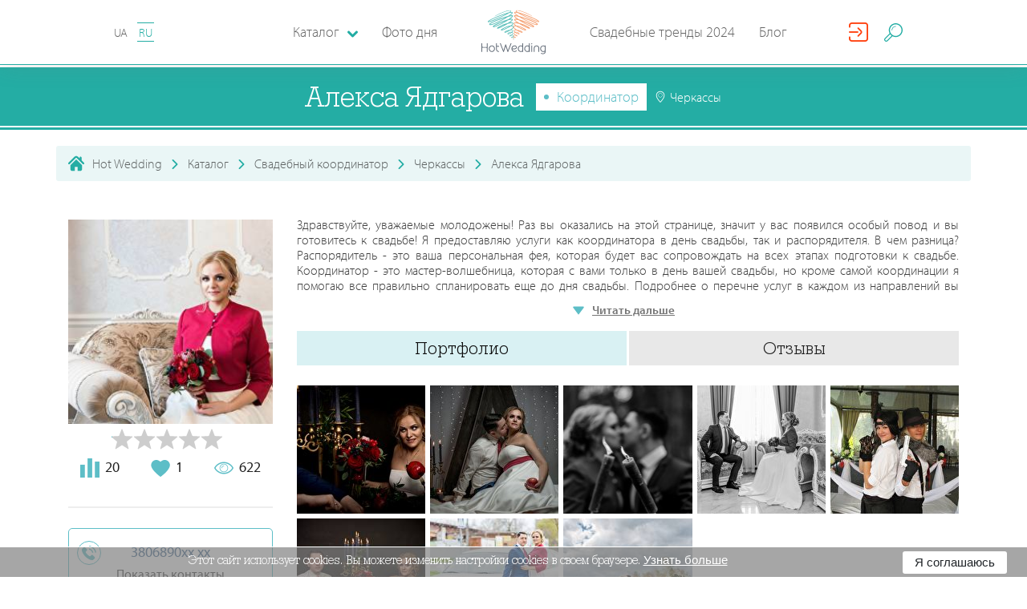

--- FILE ---
content_type: text/html; charset=utf-8
request_url: https://hotwed.com.ua/ru/a-celebrium
body_size: 38372
content:
<!DOCTYPE html>
<html lang="ru-RU">
<head>
    <base href="https://hotwed.com.ua/" />
    <meta content-type="worker_view" />
    <meta charset="utf-8">
    <meta http-equiv="X-UA-Compatible" content="IE=edge">
    <meta name="viewport" content="width=device-width, initial-scale=1">
    <meta property="fb:app_id" content="701594550186511" />

    

    <meta name="csrf-param" content="_csrf-frontend">
    <meta name="csrf-token" content="MqCQbFSmPHnjgGRLM676vnZ_r-9TfIFfxXHaw1PYSKxi5d9eFchPTqjiKjxcxrfWMA7drj1P0xCSCausC5Q-mQ==">

    
    <title>Алекса Ядгарова. Координатор: Черкассы - Hot Wedding</title>

    <link rel = "preconnect" href = "https://connect.facebook.net">
    <link rel = "preconnect" href = "https://cdn.jsdelivr.net">
    <link rel = "preconnect" href = "https://pagead2.googlesyndication.com">

    <!-- head -->
    <meta name="description" content="Координатор Алекса Ядгарова в каталоге Hot Wedding. Контакты, цены на услуги, портфолио. Здравствуйте, уважаемые молодожены! Раз вы оказались на этой странице, значит у вас появилс...">
<meta name="generator" content="ETREX WEB IDEA">
<meta name="istype-article" content="worker">
<meta property="og:description" content="Координатор Алекса Ядгарова в каталоге Hot Wedding. Контакты, цены на услуги, портфолио. Здравствуйте, уважаемые молодожены! Раз вы оказались на этой странице, значит у вас появилс...">
<meta property="og:image" content="https:/hotwed.com.ua/uploads/avatars/97753db9cd660a522491562ff03e5061.jpg">
<meta property="og:locale" content="ru_RU">
<meta property="og:site_name" content="HotWed">
<meta property="og:title" content="Алекса Ядгарова. Координатор: Черкассы - Hot Wedding">
<meta property="og:type" content="page">
<meta property="og:updated_time" content="16 янв. 2026 г., 11:46:38">
<meta property="og:url" content="https://hotwed.com.ua/ru/a-celebrium?users_id=7317&amp;worker_id=7317">
<meta property="twitter:description" content="Координатор Алекса Ядгарова в каталоге Hot Wedding. Контакты, цены на услуги, портфолио. Здравствуйте, уважаемые молодожены! Раз вы оказались на этой странице, значит у вас появилс...">
<meta property="twitter:title" content="Алекса Ядгарова. Координатор: Черкассы - Hot Wedding">
<meta property="twitter:type" content="page">
<meta property="twitter:url" content="https://hotwed.com.ua/ru/a-celebrium?users_id=7317&amp;worker_id=7317">
<link type="image/png" href="/themes/hotwed/dist/img/favicon.ico" rel="icon">
<link href="https://hotwed.com.ua/ru/a-celebrium" rel="canonical">
<link href="https://hotwed.com.ua/ru/a-celebrium" rel="old-canonical-">
<link href="/assets/bfbec1b2/dist/css/mix/start.min.css" rel="stylesheet">
<link href="/assets/bfbec1b2/dist/css/common/common.css?v=2019-12-13-v02" rel="stylesheet">
<link href="/assets/bfbec1b2/js/lib/fullcalendar/fullcalendar.min.css" rel="stylesheet">
<link href="/assets/bfbec1b2/js/lib/rateit-js/rateit.css" rel="stylesheet">
<link href="/assets/bfbec1b2/dist/css/catalog/catalog.css" rel="stylesheet">






    <!-- #media/js/critical.js   -->
    <script>
        function setCookieHw(name, value, seconds) {
            var expires = "";
            if (seconds) {
                var date = new Date();
                date.setTime(date.getTime() + (seconds * 1000));
                expires = "; expires=" + date.toUTCString();
            }

            var cockiesStr = name + "=" + (value || "")  + expires + "; path=/";
            console.log(cockiesStr);
            document.cookie = cockiesStr;
        }
        function deleteCookieHw(name) {
            setCookie(name, "", {
                expires: -1
            })
        }
    </script>
</head>
<body id="body-45" class="worker_view">

<header class="header-nav" id="header-nav-top">
    <div class="header-nav-bar">
        <i class="fi flaticon-menu header-nav-bar__burger" id="burger_menu"></i>
        <div class="lang-block">


                        
            <a id="lang-id" data-lang-id="2"  data-city="" class="lang-block__item "
                               href="/a-celebrium"
               org-lnk="45;l=1;p=7317"
                           >
                UA            </a>

            
            <a id="lang-id" data-lang-id="2"  data-city="" class="lang-block__item is--active"
                               href="ru/a-celebrium"
               org-lnk="45;l=2;p=7317"
                           >
                RU            </a>

                                </div>

        <a href="/ru" class="header-nav-bar-logo">
            <svg class="header-nav-bar-logo__icon"
                 version="1.1" xmlns="http://www.w3.org/2000/svg" x="0px" y="0px"
                 viewBox="0 0 283.5 193.8">
                <g>
                    <path fill="#5DBFBA" d="M125.9,90.1c4.7-2.7,9.1-5.5,13-9.3c1.6-1.7,2.9-3.2,3.6-5.5c0.2-0.9,0.3-1.7,0.1-2.6c-0.2-0.9-0.5-1.6-1.2-2.3c-0.6-0.7-1.3-1.1-2.1-1.5c-0.9-0.4-1.8-0.7-2.8-0.9c-2.5-0.5-4.8-0.5-7.3-0.3c-7.4,0.7-13.7,2.6-20.6,5.3c-5.6,2.3-10.7,4.7-15.9,7.8c-1.6,1-3.1,2-4.5,3.2c-0.5,0.5-0.9,0.9-1.3,1.4c-0.2,0.2-0.3,0.5-0.5,0.8c-0.1,0.4-0.2,0.6-0.2,1c0,0.5,0.1,0.8,0.4,1.2c0.3,0.3,0.5,0.5,1,0.7c0.7,0.3,1.2,0.3,1.9,0.2c1.8-0.1,3.6-0.7,5.4-1.2c7.3-2.4,14.6-5.9,21.5-9.3c6.8-3.4,13.1-7,19-11.9c1.7-1.5,3.3-3,4.6-4.9c0.5-0.7,0.8-1.4,1.1-2.2c0.1-0.4,0.2-0.8,0.2-1.2c0-0.5-0.1-0.8-0.3-1.2c-0.3-0.7-0.7-1.2-1.4-1.7c-0.6-0.5-1.2-0.7-1.9-1c-1.7-0.5-3.2-0.6-4.9-0.6c-4.5,0.1-8.7,0.8-13.1,1.8c-8,1.8-16.8,4.3-24.4,7.4c-6.2,2.7-12.1,5.5-18,8.9c-1.8,1.1-3.5,2.1-5.2,3.3c-1,0.8-2.1,1.6-2.7,2.7c-0.2,0.4-0.3,0.7-0.3,1.1c0,0.3,0,0.5,0.1,0.8c0.1,0.3,0.2,0.5,0.5,0.7c0.3,0.3,0.7,0.5,1.1,0.6c0.1,0.1,0.7,0.1,0.9,0.1c1.5-0.1,3-0.6,4.4-1c6.2-2.2,12.5-5.2,18.4-8.1c11.6-5.8,23.1-12,33.8-19.4c3.1-2.2,6.4-4.7,8.8-7.7c0.4-0.6,0.7-1.1,1-1.7c0.3-0.7,0.4-1.2,0.4-1.9c-0.1-0.8-0.3-1.4-0.9-2c-0.5-0.5-1-0.8-1.8-1.1c-2.6-0.8-5.4-0.4-8-0.1c-4,0.6-7.8,1.5-11.7,2.6c-10.1,2.8-19.6,6.2-29.3,10c-8.9,3.6-17.6,7.3-26,11.9c-2.7,1.5-5.4,3.1-7.7,5.1c-0.8,0.8-1.5,1.5-2,2.5c-0.2,0.6-0.3,1-0.3,1.7c0.1,0.7,0.3,1.2,0.8,1.7c0.5,0.5,0.9,0.7,1.6,0.8c0.6,0.1,1,0.1,1.6,0.1c1.3-0.1,2.5-0.4,3.8-0.7c3.7-1.1,7.3-2.5,10.9-4c0.9-0.4,1.9-0.8,2.8-1.2c1.1-0.5,2.1-0.9,3.1-1.4c1.1-0.5,2.3-1.1,3.4-1.6c7-3.3,13.8-6.9,20.6-10.6c9.8-5.4,19.2-10.9,28.3-17.3c3.1-2.2,6.1-4.5,8.8-7.2c0.9-1,1.7-1.9,2.4-3c0.3-0.5,0.5-1,0.6-1.6c0.1-0.7,0-1.2-0.2-1.9c-0.2-0.4-0.4-0.6-0.7-0.9c-0.3-0.2-0.5-0.4-0.8-0.5c-0.6-0.2-1.1-0.3-1.7-0.4c-1.5-0.1-2.9,0-4.3,0.1c-4.4,0.6-8.8,1.6-13.1,2.7c-12.6,3.4-24.8,7.5-37.1,11.9C69.8,42.1,58.2,46.7,47,52.3c-3.4,1.8-7,3.7-10,6.2c-1,0.9-1.8,1.7-2.3,3c-0.1,0.3-0.2,0.6-0.2,1c0,0.4,0.1,0.7,0.2,1.1c0.3,0.7,0.7,1.1,1.3,1.5c0.6,0.3,1,0.5,1.7,0.6c0.7,0.1,1.2,0.2,1.9,0.1c1.6,0,3-0.3,4.6-0.6c4.4-1,8.5-2.5,12.6-4.1c11.6-4.6,22.5-9.9,33.6-15.7c11.1-5.9,21.7-11.9,32.1-18.9c3.8-2.6,7.3-5.1,10.8-8.1c1.2-1.1,2.3-2.1,3.3-3.4c0.8-1,1.4-1.9,1.6-3.2c0.1-0.4,0.1-0.7,0-1c-0.1-0.4-0.2-0.7-0.4-1c-0.4-0.6-0.8-1-1.5-1.3c-1.4-0.6-2.7-0.6-4.1-0.6c-4.4,0.2-8.8,1.2-13,2.3c-13.2,3.5-26.1,8.1-38.8,13.1c-12.8,5-25.3,10.3-37.6,16.5c-3.8,2-7.8,4.1-11.3,6.6c-0.6,0.4-1.6,1.3-2.1,1.9c-0.2,0.3-0.4,0.5-0.6,0.8c-0.1,0.2-0.3,0.6-0.4,0.8c-0.1,0.4-0.1,0.6-0.1,1c0.1,0.4,0.2,0.7,0.4,1c0.2,0.3,0.4,0.5,0.7,0.7c0.4,0.3,0.8,0.3,1.3,0.4c0.2,0.1,1,0,1.2,0c1-0.1,2-0.3,3.1-0.6c2.7-0.7,5.4-1.6,8-2.5c4.5-1.6,9-3.3,13.4-5.1c17.9-7.5,35.3-15.2,52.4-24.3c5.9-3.2,14-7.5,19.1-11.9c1.1-1,2.1-2,2.6-3.4c0.3-1,0.3-1.7,0-2.8c-0.1-0.4-0.3-0.6-0.5-0.9c-0.2-0.3-0.5-0.4-0.8-0.6c-0.7-0.3-1.2-0.5-2-0.6c-1.9-0.2-3.7,0-5.6,0.2c-18,2.7-52.2,18.2-65.5,27.8C75.9,19.7,100.9,5.5,122,2.6c1.7-0.2,3.4-0.4,5-0.2c0.4,0.1,0.8,0.1,1.2,0.3c0.1,0,0.1,0.1,0.2,0.1c0,0,0,0,0,0c0.1,0.5,0.2,0.8,0,1.3c-0.4,0.9-1.2,1.8-2,2.4c-4.9,4.2-13,8.4-18.7,11.4c-17.1,8.9-34.5,16.5-52.3,23.9c-4.4,1.8-8.8,3.4-13.3,5c-2.6,0.9-5.1,1.7-7.8,2.4c-0.9,0.3-1.8,0.4-2.7,0.5c-0.2,0-0.5,0-0.7,0c-0.2,0-0.1,0,0.1,0.1c0,0,0.1,0.1,0.1,0.1c0.1,0.1,0.1,0.2,0.1,0.4c0,0.1,0,0.2,0,0.2c0,0,0-0.1,0.1-0.1c0.1-0.1,0.2-0.3,0.3-0.4c0.5-0.6,1.1-1,1.7-1.5c3.3-2.4,7.2-4.4,10.9-6.3C56.4,36.2,68.9,31,81.6,26.1c12.7-4.9,25.4-9.4,38.5-12.9c3.9-1,8.2-2,12.3-2.2c0.8,0,1.9,0,2.7,0.3c0.1,0.1,0.2,0.1,0.1,0c0,0,0-0.1,0-0.1c0,0,0,0.1,0,0.1c-0.1,0.6-0.6,1.3-1,1.7c-0.9,1.1-1.9,2-2.9,3c-3.3,2.9-6.8,5.4-10.4,7.8C110.5,30.7,99.9,36.7,89,42.5C78,48.2,67.2,53.5,55.7,58c-4,1.5-8,2.9-12.2,3.9c-1.3,0.3-2.6,0.5-3.9,0.5c-0.4,0-0.8-0.1-1.2-0.1c-0.2,0-0.4-0.1-0.5-0.2c-0.1-0.1,0,0,0,0.1c0,0.1,0,0.1,0,0.2c0,0,0,0.1,0,0c0.2-0.5,0.9-1.2,1.3-1.5c2.7-2.2,6.2-4.1,9.3-5.7c11.1-5.5,22.6-10,34.2-14.3c12.2-4.4,24.3-8.5,36.8-11.8c4.2-1.1,8.4-2.1,12.7-2.6c1.1-0.1,2.4-0.2,3.5-0.1c0.2,0,0.5,0.1,0.7,0.1c0,0,0,0-0.1,0c-0.1-0.1-0.2-0.2-0.2-0.3c0-0.1,0-0.2-0.1-0.2c0,0.2-0.1,0.3-0.2,0.5c-0.5,0.8-1.1,1.6-1.8,2.2c-2.6,2.5-5.5,4.7-8.4,6.8c-9,6.3-18.4,11.8-28,17.1c-6.7,3.7-13.5,7.2-20.4,10.5c-1.1,0.5-2.2,1.1-3.4,1.6c-1,0.5-2.1,0.9-3.1,1.4c-0.9,0.4-1.8,0.8-2.8,1.2c-3.4,1.5-6.8,2.8-10.4,3.9c-1,0.3-2,0.5-3,0.6c-0.2,0-0.4,0-0.6,0c-0.1,0,0.1,0.1,0.2,0.2c0.1,0.1,0.2,0.3,0.2,0.4c0,0.1,0,0.2,0,0.1c0.2-0.4,0.8-1,1.1-1.3c2.1-1.8,4.7-3.3,7-4.7c8.2-4.5,16.9-8.2,25.6-11.8c9.6-3.8,19-7.1,28.9-9.9c3.8-1,7.4-1.9,11.3-2.5c1.8-0.3,4.6-0.6,6.4-0.1c0.1,0,0.3,0.1,0.4,0.2c0-0.1-0.1-0.1-0.1-0.2c0,0-0.1,0.3-0.1,0.3c-0.2,0.4-0.4,0.7-0.6,1c-2.1,2.6-5.4,5-8.1,6.9c-10.5,7.3-21.9,13.4-33.3,19.1c-5.8,2.8-11.9,5.8-18,8c-0.9,0.3-2.4,0.8-3.4,0.9c0,0-0.1,0-0.1,0c0.2,0.1,0.4,0.2,0.5,0.3c0.1,0.2,0.2,0.3,0.3,0.5c0.1,0.2,0.1,0.3,0.1,0.5c0,0.1,0,0.3-0.1,0.4c0,0,0.8-0.8,1.8-1.6c1.6-1.2,3.2-2.2,4.9-3.2c5.7-3.3,11.5-6.1,17.6-8.7c7.4-3.1,16-5.5,23.8-7.3c4.1-0.9,8.2-1.6,12.4-1.7c1.3,0,2.6,0,3.9,0.4c0.3,0.1,0.7,0.2,1,0.4c0.1,0.1,0.2,0.2,0.3,0.4c0,0,0,0,0,0c0,0.1,0,0.2,0,0.3c-0.1,0.5-0.4,0.9-0.6,1.3c-1.1,1.6-2.5,2.9-4,4.2c-5.6,4.7-11.8,8.2-18.3,11.5c-6.7,3.3-13.9,6.7-21,9.1c-1.4,0.4-3.1,1-4.6,1.1c-0.1,0-0.6,0-0.5,0c0.2,0.1,0.3,0.2,0.4,0.3c0.1,0.2,0.2,0.4,0.2,0.6c0,0.1,0,0.2,0,0.2c0,0,0.1-0.2,0.1-0.2c0.1-0.2,0.7-0.8,0.9-0.9c1.2-1.1,2.6-2,4-2.9c5-3.1,10-5.4,15.4-7.6c6.6-2.6,12.6-4.5,19.7-5.2c2.2-0.2,4.2-0.2,6.5,0.2c0.7,0.2,1.4,0.3,2.1,0.7c0.5,0.2,0.8,0.4,1.2,0.8c0.2,0.3,0.4,0.5,0.4,0.8c0.1,0.4,0,0.8-0.1,1.2c-0.5,1.6-1.6,2.9-2.8,4.2c-3.6,3.6-7.9,6.3-12.3,8.8c-2.4,1.4-4.9,2.6-7.4,3.9c-3.3,1.6-6.9,3.3-10.5,4.4c-0.7,0.2-1.5,0.4-2.3,0.5c-0.1,0-0.3,0-0.2,0c0.1,0,0.1,0.1,0.2,0.1c0.1,0.1,0.2,0.2,0.3,0.3c0,0,0,0.1,0,0.1c0,0,0,0.1,0,0c0.1-0.2,0.3-0.5,0.5-0.6c1-0.9,2.3-1.6,3.5-2.2c4-1.9,8.1-3.1,12.4-4.1c4.2-0.9,9-1.8,13.3-1.2c0.9,0.2,1.8,0.4,2.5,1c0.2,0.2,0.3,0.3,0.4,0.6c0.1,0.2,0.1,0.4,0.1,0.7c-0.1,0.8-0.5,1.5-0.9,2.2c-0.8,1.2-1.8,2.1-2.9,3c-3.5,2.8-7,4.6-11.1,6.3c-1.3,0.5-2.8,1.1-4.1,1.2c-0.2,0-0.4,0-0.6,0c0,0,0.1,0.1,0.1,0.1c0.1,0.1,0.1,0.1,0.1,0.2c0,0,0,0.1,0,0.2c0,0,0-0.1,0-0.1c0.1-0.2,0.2-0.4,0.3-0.6c0.5-0.7,1.2-1.3,1.9-1.8c3.2-2.3,6.2-3.8,10.1-4.2c1.4-0.1,2.4,0,3.7,0.4c1,0.3,1.7,0.7,2.5,1.5c0.6,0.7,1,1.3,1.2,2.1c0.2,1,0.1,1.7-0.2,2.7c-0.5,1.3-1.1,2.2-2,3.2c-1.3,1.4-2.6,2.3-4.3,3.3c-1.4,0.8-2.8,1.5-4.2,2.1c-0.3,0.2-0.7,0.2-1,0.3c-0.1,0-0.1,0-0.2,0c0,0,0.2,0,0.2,0.1c0.2,0.1,0.3,0.2,0.3,0.4c0,0.1,0.1,0.2,0,0.3c0,0.1,0.1-0.1,0.1-0.2c0.4-0.6,1-1.1,1.5-1.6c1.2-0.9,2.1-1.5,3.5-2c1.2-0.4,2.1-0.5,3.3-0.4c1.1,0.1,1.8,0.4,2.7,1c0.9,0.6,1.4,1.2,1.9,2.1c0.2,0.4,0.3,0.7,0.3,1.2c0,0.5-0.1,0.9-0.2,1.4c-0.4,1.1-1,2-1.8,2.9c-0.8,0.8-1.6,1.4-2.7,1.9c-0.4,0.2-0.8,0.3-1.2,0.3c-0.4,0-0.6,0-1-0.2c0,0,0,0,0.1,0.1c0,0.1,0,0.1,0.1,0.2c0,0,0,0.1,0,0.1c0,0,0-0.1,0-0.1c0.2-0.4,0.6-0.7,0.9-0.9c1.3-0.9,2.6-1.3,4.1-1.3c0.8,0,1.5,0.2,2.2,0.6c0.9,0.5,1.4,1.1,1.9,2c0.7,1.3,1.1,2.5,1.3,4c0.1,0.6,0.4,6.6,0.5,6.6c0.7-0.4,0.5-6.1,0.5-6.8c-0.2-1.7-0.5-3-1.2-4.5c-0.6-1.1-1.2-1.8-2.3-2.5c-0.9-0.5-1.7-0.8-2.8-0.8c-1.9,0-3.4,0.4-5,1.5c-0.6,0.4-1.1,0.8-1.4,1.4c-0.1,0.1-0.1,0.3-0.2,0.4c0,0.2-0.1,0.3,0,0.5c0,0.2,0.1,0.4,0.2,0.6c0.1,0.2,0.2,0.3,0.4,0.4c0.6,0.3,1.1,0.4,1.8,0.5c0.7,0,1.2-0.1,1.8-0.3c1.4-0.5,2.3-1.2,3.4-2.2c1-1.1,1.8-2.1,2.3-3.5c0.2-0.7,0.4-1.2,0.4-2c0-0.8-0.1-1.3-0.5-2c-0.6-1.2-1.3-2.1-2.5-2.9c-1.2-0.8-2.2-1.2-3.6-1.4c-1.5-0.2-2.7,0-4.2,0.4c-1.7,0.6-2.9,1.3-4.2,2.3c-0.7,0.6-1.4,1.2-2,2c-0.2,0.4-0.4,0.6-0.5,1.1c0,0.3,0,0.5,0.1,0.8c0.1,0.3,0.3,0.5,0.6,0.7c0.2,0.1,0.4,0.2,0.7,0.2c0.1,0,0.5,0,0.6,0c0.5-0.1,1-0.2,1.5-0.4c1.6-0.6,3.1-1.4,4.6-2.2c1.9-1.1,3.3-2.1,4.8-3.7c1.2-1.3,1.9-2.4,2.5-4c0.5-1.4,0.6-2.5,0.3-4c-0.3-1.4-0.9-2.3-1.8-3.3c-1.1-1-2.1-1.6-3.4-2.1c-1.6-0.5-2.9-0.6-4.6-0.5c-4.5,0.4-7.8,2-11.4,4.6c-1,0.7-1.7,1.4-2.5,2.3c-0.3,0.4-0.5,0.8-0.7,1.3c-0.1,0.2-0.1,0.5-0.1,0.7c0,0.3,0,0.6,0.1,0.8c0.1,0.3,0.3,0.5,0.5,0.8c0.2,0.2,0.5,0.3,0.8,0.5c0.6,0.2,1.1,0.2,1.7,0.2c1.7-0.1,3.3-0.7,4.9-1.3c4.4-1.8,8.1-3.6,11.9-6.6c1.3-1.1,2.4-2.1,3.4-3.5c0.8-1.2,1.3-2.2,1.4-3.6c0-0.7,0-1.2-0.3-1.8c-0.3-0.6-0.6-1.1-1.1-1.5c-1.2-1-2.4-1.4-3.9-1.7c-4.8-0.8-9.7,0.1-14.4,1.1c-4.5,1-8.8,2.3-13,4.3c-1.5,0.7-2.9,1.5-4.2,2.6c-0.5,0.5-0.9,1-1.2,1.7c-0.1,0.4-0.2,0.7-0.2,1.1c0,0.4,0.1,0.8,0.3,1.1c0.1,0.3,0.3,0.5,0.5,0.6c0.2,0.2,0.4,0.2,0.6,0.3c0.4,0.1,0.8,0.2,1.2,0.2c1.1,0,2-0.3,3-0.6c3.8-1.1,7.4-2.8,10.9-4.5C120.9,92.8,123.4,91.5,125.9,90.1z"></path>
                    <path fill="#F4A072" d="M157.6,90.1c-4.7-2.7-9.1-5.5-13-9.3c-1.6-1.7-2.9-3.2-3.6-5.5c-0.2-0.9-0.3-1.7-0.1-2.6c0.2-0.9,0.5-1.6,1.2-2.3c0.6-0.7,1.3-1.1,2.1-1.5c0.9-0.4,1.8-0.7,2.8-0.9c2.5-0.5,4.8-0.5,7.3-0.3c7.4,0.7,13.7,2.6,20.6,5.3c5.6,2.3,10.7,4.7,15.9,7.8c1.6,1,3.1,2,4.5,3.2c0.5,0.5,0.9,0.9,1.3,1.4c0.2,0.2,0.3,0.5,0.5,0.8c0.1,0.4,0.2,0.6,0.2,1c0,0.5-0.1,0.8-0.4,1.2c-0.3,0.3-0.5,0.5-1,0.7c-0.7,0.3-1.2,0.3-1.9,0.2c-1.8-0.1-3.6-0.7-5.4-1.2c-7.3-2.4-14.6-5.9-21.5-9.3c-6.8-3.4-13.1-7-19-11.9c-1.7-1.5-3.3-3-4.6-4.9c-0.5-0.7-0.8-1.4-1.1-2.2c-0.1-0.4-0.2-0.8-0.2-1.2c0-0.5,0.1-0.8,0.3-1.2c0.3-0.7,0.7-1.2,1.4-1.7c0.6-0.5,1.2-0.7,1.9-1c1.7-0.5,3.2-0.6,4.9-0.6c4.5,0.1,8.7,0.8,13.1,1.8c8,1.8,16.8,4.3,24.4,7.4c6.2,2.7,12.1,5.5,18,8.9c1.8,1.1,3.5,2.1,5.2,3.3c1,0.8,2.1,1.6,2.7,2.7c0.2,0.4,0.3,0.7,0.3,1.1c0,0.3,0,0.5-0.1,0.8c-0.1,0.3-0.2,0.5-0.5,0.7c-0.3,0.3-0.7,0.5-1.1,0.6c-0.1,0.1-0.7,0.1-0.9,0.1c-1.5-0.1-3-0.6-4.4-1c-6.2-2.2-12.5-5.2-18.4-8.1c-11.6-5.8-23.1-12-33.8-19.4c-3.1-2.2-6.4-4.7-8.8-7.7c-0.4-0.6-0.7-1.1-1-1.7c-0.3-0.7-0.4-1.2-0.4-1.9c0.1-0.8,0.3-1.4,0.9-2c0.5-0.5,1-0.8,1.8-1.1c2.6-0.8,5.4-0.4,8-0.1c4,0.6,7.8,1.5,11.7,2.6c10.1,2.8,19.6,6.2,29.3,10c8.9,3.6,17.6,7.3,26,11.9c2.7,1.5,5.4,3.1,7.7,5.1c0.8,0.8,1.5,1.5,2,2.5c0.2,0.6,0.3,1,0.3,1.7c-0.1,0.7-0.3,1.2-0.8,1.7c-0.5,0.5-0.9,0.7-1.6,0.8c-0.6,0.1-1,0.1-1.6,0.1c-1.3-0.1-2.5-0.4-3.8-0.7c-3.7-1.1-7.3-2.5-10.9-4c-0.9-0.4-1.9-0.8-2.8-1.2c-1.1-0.5-2.1-0.9-3.1-1.4c-1.1-0.5-2.3-1.1-3.4-1.6c-7-3.3-13.8-6.9-20.6-10.6c-9.8-5.4-19.2-10.9-28.3-17.3c-3.1-2.2-6.1-4.5-8.8-7.2c-0.9-1-1.7-1.9-2.4-3c-0.3-0.5-0.5-1-0.6-1.6c-0.1-0.7,0-1.2,0.2-1.9c0.2-0.4,0.4-0.6,0.7-0.9c0.3-0.2,0.5-0.4,0.8-0.5c0.6-0.2,1.1-0.3,1.7-0.4c1.5-0.1,2.9,0,4.3,0.1c4.4,0.6,8.8,1.6,13.1,2.7c12.6,3.4,24.8,7.5,37.1,11.9c11.7,4.3,23.3,8.9,34.5,14.5c3.4,1.8,7,3.7,10,6.2c1,0.9,1.8,1.7,2.3,3c0.1,0.3,0.2,0.6,0.2,1c0,0.4-0.1,0.7-0.2,1.1c-0.3,0.7-0.7,1.1-1.3,1.5c-0.6,0.3-1,0.5-1.7,0.6c-0.7,0.1-1.2,0.2-1.9,0.1c-1.6,0-3-0.3-4.6-0.6c-4.4-1-8.5-2.5-12.6-4.1c-11.6-4.6-22.5-9.9-33.6-15.7c-11.1-5.9-21.7-11.9-32.1-18.9c-3.8-2.6-7.3-5.1-10.8-8.1c-1.2-1.1-2.3-2.1-3.3-3.4c-0.8-1-1.4-1.9-1.6-3.2c-0.1-0.4-0.1-0.7,0-1c0.1-0.4,0.2-0.7,0.4-1c0.4-0.6,0.8-1,1.5-1.3c1.4-0.6,2.7-0.6,4.1-0.6c4.4,0.2,8.8,1.2,13,2.3c13.2,3.5,26.1,8.1,38.8,13.1c12.8,5,25.3,10.3,37.6,16.5c3.8,2,7.8,4.1,11.3,6.6c0.6,0.4,1.6,1.3,2.1,1.9c0.2,0.3,0.4,0.5,0.6,0.8c0.1,0.2,0.3,0.6,0.4,0.8c0.1,0.4,0.1,0.6,0.1,1c-0.1,0.4-0.2,0.7-0.4,1c-0.2,0.3-0.4,0.5-0.7,0.7c-0.4,0.3-0.8,0.3-1.3,0.4c-0.2,0.1-1,0-1.3,0c-1-0.1-2-0.3-3.1-0.6c-2.7-0.7-5.4-1.6-8-2.5c-4.5-1.6-9-3.3-13.4-5.1c-17.9-7.5-35.3-15.2-52.4-24.3c-5.9-3.2-14-7.5-19.1-11.9c-1.1-1-2.1-2-2.6-3.4c-0.3-1-0.3-1.7,0-2.8c0.1-0.4,0.3-0.6,0.5-0.9c0.2-0.3,0.5-0.4,0.8-0.6c0.7-0.3,1.2-0.5,2-0.6c1.9-0.2,3.7,0,5.6,0.2c18,2.7,52.2,18.2,65.5,27.8c-19.6-8.4-44.7-22.6-65.8-25.5c-1.7-0.2-3.4-0.4-5-0.2c-0.4,0.1-0.8,0.1-1.2,0.3c-0.1,0-0.1,0.1-0.2,0.1c0,0,0,0,0,0c-0.1,0.5-0.2,0.8,0,1.3c0.4,0.9,1.2,1.8,2,2.4c4.9,4.2,13,8.4,18.7,11.4c17.1,8.9,34.5,16.5,52.3,23.9c4.4,1.8,8.8,3.4,13.3,5c2.6,0.9,5.1,1.7,7.8,2.4c0.9,0.3,1.8,0.4,2.7,0.5c0.2,0,0.5,0,0.7,0c0.2,0,0.1,0-0.1,0.1c0,0-0.1,0.1-0.1,0.1c-0.1,0.1-0.1,0.2-0.1,0.4c0,0.1,0,0.2,0,0.2c0,0,0-0.1-0.1-0.1c-0.1-0.1-0.2-0.3-0.3-0.4c-0.5-0.6-1.1-1-1.7-1.5c-3.3-2.4-7.2-4.4-10.9-6.3C227,36.2,214.5,31,201.9,26.1c-12.7-4.9-25.4-9.4-38.5-12.9c-3.9-1-8.2-2-12.3-2.2c-0.8,0-1.9,0-2.7,0.3c-0.1,0.1-0.2,0.1-0.1,0c0,0,0-0.1,0-0.1c0,0,0,0.1,0,0.1c0.1,0.6,0.6,1.3,1,1.7c0.9,1.1,1.9,2,2.9,3c3.3,2.9,6.8,5.4,10.4,7.8c10.3,6.9,20.9,12.9,31.8,18.7c10.9,5.7,21.8,11,33.3,15.5c4,1.5,8,2.9,12.2,3.9c1.3,0.3,2.6,0.5,3.9,0.5c0.4,0,0.8-0.1,1.2-0.1c0.2,0,0.4-0.1,0.5-0.2c0.1-0.1,0,0,0,0.1c0,0.1,0,0.1,0,0.2c0,0,0,0.1,0,0c-0.2-0.5-0.9-1.2-1.3-1.5c-2.7-2.2-6.2-4.1-9.3-5.7c-11.1-5.5-22.6-10-34.2-14.3c-12.2-4.4-24.3-8.5-36.8-11.8c-4.2-1.1-8.4-2.1-12.7-2.6c-1.1-0.1-2.4-0.2-3.5-0.1c-0.2,0-0.5,0.1-0.7,0.1c0,0,0,0,0.1,0c0.1-0.1,0.2-0.2,0.2-0.3c0-0.1,0-0.2,0.1-0.2c0,0.2,0.1,0.3,0.2,0.5c0.5,0.8,1.1,1.6,1.8,2.2c2.6,2.5,5.5,4.7,8.4,6.8c9,6.3,18.4,11.8,28,17.1c6.7,3.7,13.5,7.2,20.4,10.5c1.1,0.5,2.2,1.1,3.4,1.6c1,0.5,2.1,0.9,3.1,1.4c0.9,0.4,1.8,0.8,2.8,1.2c3.4,1.5,6.8,2.8,10.4,3.9c1,0.3,2,0.5,3,0.6c0.2,0,0.4,0,0.6,0c0.1,0-0.1,0.1-0.2,0.2c-0.1,0.1-0.2,0.3-0.2,0.4c0,0.1,0,0.2,0,0.1c-0.2-0.4-0.8-1-1.1-1.3c-2.1-1.8-4.7-3.3-7-4.7c-8.2-4.5-16.9-8.2-25.6-11.8c-9.6-3.8-19-7.1-28.9-9.9c-3.8-1-7.4-1.9-11.3-2.5c-1.8-0.3-4.6-0.6-6.4-0.1c-0.1,0-0.3,0.1-0.4,0.2c0-0.1,0.1-0.1,0.1-0.2c0,0,0.1,0.3,0.1,0.3c0.2,0.4,0.4,0.7,0.6,1c2.1,2.6,5.4,5,8.1,6.9c10.5,7.3,21.9,13.4,33.3,19.1c5.8,2.8,11.9,5.8,18,8c0.9,0.3,2.4,0.8,3.4,0.9c0,0,0.1,0,0.1,0c-0.2,0.1-0.4,0.2-0.5,0.3c-0.1,0.2-0.2,0.3-0.3,0.5c-0.1,0.2-0.1,0.3-0.1,0.5c0,0.1,0,0.3,0.1,0.4c0,0-0.8-0.8-1.8-1.6c-1.6-1.2-3.2-2.2-4.9-3.2c-5.7-3.3-11.5-6.1-17.6-8.7c-7.4-3.1-16-5.5-23.8-7.3c-4.1-0.9-8.2-1.6-12.4-1.7c-1.3,0-2.6,0-3.9,0.4c-0.3,0.1-0.7,0.2-1,0.4c-0.1,0.1-0.2,0.2-0.3,0.4c0,0,0,0,0,0c0,0.1,0,0.2,0,0.3c0.1,0.5,0.4,0.9,0.6,1.3c1.1,1.6,2.5,2.9,4,4.2c5.6,4.7,11.8,8.2,18.3,11.5c6.7,3.3,13.9,6.7,21,9.1c1.4,0.4,3.1,1,4.6,1.1c0.1,0,0.6,0,0.5,0c-0.2,0.1-0.3,0.2-0.4,0.3c-0.1,0.2-0.2,0.4-0.2,0.6c0,0.1,0,0.2,0,0.2c0,0-0.1-0.2-0.1-0.2c-0.1-0.2-0.7-0.8-0.9-0.9c-1.2-1.1-2.6-2-4-2.9c-5-3.1-10-5.4-15.4-7.6c-6.6-2.6-12.6-4.5-19.7-5.2c-2.2-0.2-4.2-0.2-6.5,0.2c-0.7,0.2-1.4,0.3-2.1,0.7c-0.5,0.2-0.8,0.4-1.2,0.8c-0.2,0.3-0.4,0.5-0.4,0.8c-0.1,0.4,0,0.8,0.1,1.2c0.5,1.6,1.6,2.9,2.8,4.2c3.6,3.6,7.9,6.3,12.3,8.8c2.4,1.4,4.9,2.6,7.4,3.9c3.3,1.6,6.9,3.3,10.5,4.4c0.7,0.2,1.5,0.4,2.3,0.5c0.1,0,0.3,0,0.2,0c-0.1,0-0.1,0.1-0.2,0.1c-0.1,0.1-0.2,0.2-0.3,0.3c0,0,0,0.1,0,0.1c0,0,0,0.1,0,0c-0.1-0.2-0.3-0.5-0.5-0.6c-1-0.9-2.3-1.6-3.5-2.2c-4-1.9-8.1-3.1-12.4-4.1c-4.2-0.9-9-1.8-13.3-1.2c-0.9,0.2-1.8,0.4-2.5,1c-0.2,0.2-0.3,0.3-0.4,0.6c-0.1,0.2-0.1,0.4-0.1,0.7c0.1,0.8,0.5,1.5,0.9,2.2c0.8,1.2,1.8,2.1,2.9,3c3.5,2.8,7,4.6,11.1,6.3c1.3,0.5,2.8,1.1,4.1,1.2c0.2,0,0.4,0,0.6,0c0,0-0.1,0.1-0.1,0.1c-0.1,0.1-0.1,0.1-0.1,0.2c0,0,0,0.1,0,0.2c0,0,0-0.1,0-0.1c-0.1-0.2-0.2-0.4-0.3-0.6c-0.5-0.7-1.2-1.3-1.9-1.8c-3.2-2.3-6.2-3.8-10.1-4.2c-1.4-0.1-2.4,0-3.7,0.4c-1,0.3-1.7,0.7-2.5,1.5c-0.6,0.7-1,1.3-1.2,2.1c-0.2,1-0.1,1.7,0.2,2.7c0.5,1.3,1.1,2.2,2,3.2c1.3,1.4,2.6,2.3,4.3,3.3c1.4,0.8,2.8,1.5,4.2,2.1c0.3,0.2,0.7,0.2,1,0.3c0.1,0,0.1,0,0.2,0c0,0-0.2,0-0.2,0.1c-0.2,0.1-0.3,0.2-0.3,0.4c0,0.1-0.1,0.2,0,0.3c0,0.1-0.1-0.1-0.1-0.2c-0.4-0.6-1-1.1-1.5-1.6c-1.2-0.9-2.1-1.5-3.5-2c-1.2-0.4-2.1-0.5-3.3-0.4c-1.1,0.1-1.8,0.4-2.7,1c-0.9,0.6-1.4,1.2-1.9,2.1c-0.2,0.4-0.3,0.7-0.3,1.2c0,0.5,0.1,0.9,0.2,1.4c0.4,1.1,1,2,1.8,2.9c0.8,0.8,1.6,1.4,2.7,1.9c0.4,0.2,0.8,0.3,1.2,0.3c0.4,0,0.6,0,1-0.2c0,0,0,0-0.1,0.1c0,0.1,0,0.1-0.1,0.2c0,0,0,0.1,0,0.1c0,0,0-0.1,0-0.1c-0.2-0.4-0.6-0.7-0.9-0.9c-1.3-0.9-2.6-1.3-4.1-1.3c-0.8,0-1.5,0.2-2.2,0.6c-0.9,0.5-1.4,1.1-1.9,2c-0.7,1.3-1.1,2.5-1.3,4c-0.1,0.6-0.4,6.6-0.5,6.6c-0.7-0.4-0.5-6.1-0.5-6.8c0.2-1.7,0.5-3,1.2-4.5c0.6-1.1,1.2-1.8,2.3-2.5c0.9-0.5,1.7-0.8,2.8-0.8c1.9,0,3.4,0.4,5,1.5c0.6,0.4,1.1,0.8,1.4,1.4c0.1,0.1,0.1,0.3,0.2,0.4c0,0.2,0.1,0.3,0,0.5c0,0.2-0.1,0.4-0.2,0.6c-0.1,0.2-0.2,0.3-0.4,0.4c-0.6,0.3-1.1,0.4-1.8,0.5c-0.7,0-1.2-0.1-1.8-0.3c-1.4-0.5-2.3-1.2-3.4-2.2c-1-1.1-1.8-2.1-2.3-3.5c-0.2-0.7-0.4-1.2-0.4-2c0-0.8,0.1-1.3,0.5-2c0.6-1.2,1.3-2.1,2.5-2.9c1.2-0.8,2.2-1.2,3.6-1.4c1.5-0.2,2.7,0,4.2,0.4c1.7,0.6,2.9,1.3,4.2,2.3c0.7,0.6,1.4,1.2,2,2c0.2,0.4,0.4,0.6,0.5,1.1c0,0.3,0,0.5-0.1,0.8c-0.1,0.3-0.3,0.5-0.6,0.7c-0.2,0.1-0.4,0.2-0.7,0.2c-0.1,0-0.5,0-0.6,0c-0.5-0.1-1-0.2-1.5-0.4c-1.6-0.6-3.1-1.4-4.6-2.2c-1.9-1.1-3.3-2.1-4.8-3.7c-1.2-1.3-1.9-2.4-2.5-4c-0.5-1.4-0.6-2.5-0.3-4c0.3-1.4,0.9-2.3,1.8-3.3c1.1-1,2.1-1.6,3.4-2.1c1.6-0.5,2.9-0.6,4.6-0.5c4.5,0.4,7.8,2,11.4,4.6c1,0.7,1.7,1.4,2.5,2.3c0.3,0.4,0.5,0.8,0.7,1.3c0.1,0.2,0.1,0.5,0.1,0.7c0,0.3,0,0.6-0.1,0.8c-0.1,0.3-0.3,0.5-0.5,0.8c-0.2,0.2-0.5,0.3-0.8,0.5c-0.6,0.2-1.1,0.2-1.7,0.2c-1.7-0.1-3.3-0.7-4.9-1.3c-4.4-1.8-8.1-3.6-11.9-6.6c-1.3-1.1-2.4-2.1-3.4-3.5c-0.8-1.2-1.3-2.2-1.4-3.6c0-0.7,0-1.2,0.3-1.8c0.3-0.6,0.6-1.1,1.1-1.5c1.2-1,2.4-1.4,3.9-1.7c4.8-0.8,9.7,0.1,14.4,1.1c4.5,1,8.8,2.3,13,4.3c1.5,0.7,2.9,1.5,4.2,2.6c0.5,0.5,0.9,1,1.2,1.7c0.1,0.4,0.2,0.7,0.2,1.1c0,0.4-0.1,0.8-0.3,1.1c-0.1,0.3-0.3,0.5-0.5,0.6c-0.2,0.2-0.4,0.2-0.6,0.3c-0.4,0.1-0.8,0.2-1.2,0.2c-1.1,0-2-0.3-3-0.6c-3.8-1.1-7.4-2.8-10.9-4.5C162.5,92.8,160.1,91.5,157.6,90.1z"></path>
                </g>
                <path fill="#636C78" d="M0,183.4v-37.9h3.7v14.9c0.1,0.1,0.3,0.4,0.6,0.6c0.7,0.6,1.7,1,3,1h13.1c1.5,0,2.6,0.3,3.6,0.7v-17.2h3.7v37.9H24v-16.5c-0.1-0.1-0.3-0.4-0.6-0.6c-0.7-0.6-1.7-1-3-1l-13.4,0c-1.4,0-2.4-0.3-3.4-0.7v18.7H0L0,183.4z M209.5,145.4h3.7v37.9h-3.7v-1.3c-2,1.1-4.2,1.7-6.5,1.7c-1.9,0-3.7-0.4-5.4-1.2c-5.1-2.3-8.2-7.5-8.2-13.1c0-3.8,1.4-7.3,3.9-10c2.6-2.7,6-4.3,9.8-4.3c2.3,0,4.5,0.6,6.5,1.7V145.4L209.5,145.4z M209.5,177.8v-16.6c-1.8-1.7-4-2.7-6.5-2.7c-5.4,0-10,4.8-10,11c0,6.1,4.6,11,10,11C205.4,180.5,207.7,179.5,209.5,177.8L209.5,177.8zM222.3,150.1c0.3,0,0.6-0.1,0.9-0.2c0.3-0.1,0.5-0.3,0.7-0.5c0.4-0.4,0.6-1,0.6-1.6c0-0.6-0.2-1.2-0.6-1.6c-0.2-0.2-0.4-0.4-0.7-0.5c-0.3-0.1-0.6-0.2-0.9-0.2c-0.3,0-0.6,0.1-0.9,0.2c-0.3,0.1-0.5,0.3-0.7,0.5c-0.4,0.4-0.6,1-0.6,1.6c0,0.6,0.2,1.2,0.6,1.6c0.2,0.2,0.4,0.4,0.7,0.5C221.7,150,222,150.1,222.3,150.1L222.3,150.1z M220.5,155.7h3.7v27.7h-3.7V155.7L220.5,155.7z M180.8,145.4h3.7v37.9h-3.7v-1.3c-2,1.1-4.2,1.7-6.5,1.7c-1.9,0-3.7-0.4-5.4-1.2c-5.1-2.3-8.2-7.5-8.2-13.1c0-3.8,1.4-7.3,3.9-10c2.6-2.7,6-4.3,9.8-4.3c2.3,0,4.5,0.6,6.5,1.7V145.4L180.8,145.4z M180.8,177.8v-16.6c-1.8-1.7-4-2.7-6.5-2.7c-5.4,0-10,4.8-10,11c0,6.1,4.6,11,10,11C176.7,180.5,179,179.5,180.8,177.8L180.8,177.8z M273.3,183.8c2.3,0,4.5-0.6,6.5-1.7v0.7c0,4.3-4.1,7.7-8.2,7.7c-2.5,0-5-1.2-6.5-3.1l-2.4,2.9c0.1,0.1,0.2,0.2,0.3,0.3c2.1,2.1,5.6,3.3,8.6,3.3c3.1,0,6.5-1.2,8.6-3.3c2.1-2.1,3.3-4.8,3.3-7.7c0-9.1,0-18.1,0-27.2h-3.7v1.3c-2-1.1-4.2-1.7-6.5-1.7c-3.7,0-7.2,1.6-9.8,4.3c-2.5,2.7-3.9,6.2-3.9,10c0,3.8,1.4,7.3,3.9,10C266.1,182.2,269.6,183.8,273.3,183.8L273.3,183.8zM279.8,161.2l0,16.6c-1.8,1.7-4,2.7-6.5,2.7c-5.4,0-10-4.8-10-11c0-6.1,4.6-11,10-11C275.8,158.6,278,159.6,279.8,161.2L279.8,161.2z M68.5,157h2.9c2.2,0,4.3-0.2,6.4,0.7v4.2c-1.4-2-4.5-1.6-6.7-1.6l-2.6,0l0,12.5c0,4.4,4.2,7.7,8.4,7.7l0.9,3.3c-0.3,0-0.7,0-1,0c-3.1,0-6.5-1.2-8.6-3.3c-2.1-2.1-3.3-4.8-3.3-7.7l0-27.4h3.7L68.5,157L68.5,157z M255.3,183.4v-17.1c0-2.9-1.2-5.7-3.3-7.7c-2.1-2.1-5.6-3.3-8.6-3.3c-3.1,0-6.5,1.2-8.6,3.3c-2.1,2.1-3.3,4.8-3.3,7.7v17.1h3.7v-17.1c0-4.3,4.1-7.7,8.2-7.7c4.2,0,8.2,3.4,8.2,7.7v17.1H255.3L255.3,183.4z M136.8,173L136.8,173c-0.2-0.7-0.3-1.1,0.7-1.1c3.4,0,10.1,0.5,13.1-0.6c7.7-2.7,8.4-11.2,1.9-14.7c-1.8-1-4-1.5-6.2-1.5c-7.8,0-13.7,6.6-13.7,14.3c0,7.7,5.9,14.3,13.7,14.3c4,0,7.6-1.8,10.2-4.7l-2.8-2.2c-1.8,2.2-4.5,3.6-7.4,3.6C141.9,180.5,138.2,177.4,136.8,173L136.8,173z M151.3,160.1c3,2.2,2.7,6.2-1.6,7.9c-2.5,1-9.2,0.6-12.1,0.6c-0.4,0-0.8,0-1.2,0.1c0.4-5.7,4.8-10.1,10-10.1C148.1,158.6,149.8,159.1,151.3,160.1L151.3,160.1z M129.4,145.4h3.8l-14.8,37.9h-3.1l-8-24.6l-8,24.6h-3.1l-14.7-37.9h3.7l12.3,32.1l8.5-26.8h2.6l8.5,26.8L129.4,145.4L129.4,145.4z M46.2,183.8c1.9,0,3.7-0.4,5.4-1.2c5.4-2.4,8.2-7.8,8.2-13.1c0-3.8-1.4-7.3-3.9-10c-2.5-2.6-5.9-4.3-9.8-4.3s-7.3,1.6-9.8,4.3c-2.5,2.7-3.9,6.2-3.9,10c0,3.8,1.4,7.3,3.9,10C39,182.2,42.4,183.8,46.2,183.8L46.2,183.8z M46.2,158.6c5.4,0,10,4.8,10,10.9c0,6.1-4.6,11-10,11c-5.4,0-10-4.8-10-11C36.2,163.4,40.8,158.6,46.2,158.6z"></path>
            </svg>
        </a>
        
        <div class="header-nav-right">
            <div id="account-zone" class="account">
                <div style="w-100-flex">
                                    </div>

                <div class="account-lister">
                                            <div id="dropdownMenuButton" class="fi flaticon-log-in account__icon" data-toggle="dropdown" data-hover="dropdown" aria-haspopup="true" aria-expanded="false"></div>
                    
                    <div class="dropdown-menu" aria-labelledby="dropdownMenuButton">
                                                    <a class="account-list__item d-none d-sm-block" href="/ru/login" >Вход</a>
                            <a id="login-btn" class="account-list__item d-block d-sm-none" href="#reg-log-reg" data-fancybox data-src="#reg-log-reg" >Вход</a>
                            <a id="reg-btn" class="account-list__item" data-fancybox data-src="#reg-type-choise"><span>Регистрация</span></a>
                                            </div>
                </div>
            </div>
            <label for="serch__input" class="search-header my-auto">
                <svg class="search-header__icon"
                     id="search_header_icon"
                     xmlns="http://www.w3.org/2000/svg"
                     version="1.1"
                     x="0px"
                     y="0px"
                     viewBox="0 0 32.001 32.001"
                     height="15" width="15">
                    <path d="M20,0c-6.627,0-12,5.373-12,12c0,2.026,0.507,3.933,1.395,5.608L1.052,25.95l0.007,0.006    c-0.652,0.641-1.058,1.529-1.058,2.516c0,1.949,1.58,3.529,3.529,3.529c0.985,0,1.874-0.406,2.515-1.059L6.043,30.94l8.341-8.34    C16.059,23.491,17.969,24,20,24c6.627,0,12-5.373,12-12S26.628,0,20,0z M4.796,29.692c-0.322,0.334-0.768,0.543-1.266,0.543    c-0.975,0-1.765-0.789-1.765-1.764c0-0.498,0.21-0.943,0.543-1.266l-0.009-0.008l8.066-8.066c0.705,0.951,1.545,1.791,2.494,2.498    L4.796,29.692z M20,22.001c-5.522,0-10-4.479-10-10c0-5.522,4.478-10,10-10c5.521,0,10,4.478,10,10    C30,17.522,25.521,22.001,20,22.001z"
                          fill="#24ada4"/>
                    <path d="M20,5c-3.867,0-7,3.134-7,7c0,0.276,0.224,0.5,0.5,0.5s0.5-0.224,0.5-0.5c0-3.313,2.686-6,6-6    c0.275,0,0.5-0.224,0.5-0.5S20.275,5,20,5z"
                          fill="#24ada4"/>
                </svg>
                <form method="get" action="/search">
                    <input class="search-header__field"
                           name="query"
                           id="serch__input"
                           type="text"
                           placeholder="Введите ключевое слово ..."
                    ></form>
            </label>
        </div>
    </div>
    <div class="header-nav-list-wrap">
        <div class="header-nav-list is--left">
            <span class="header-nav-list__item" data-ref="#catalog_sub">
                Каталог
                <svg class="icon-arrow"
                     version="1.1" xmlns="http://www.w3.org/2000/svg" x="0px" y="0px"
                     width="15" height="15" viewBox="0 0 444.819 444.819">
<path d="M434.252,114.203l-21.409-21.416c-7.419-7.04-16.084-10.561-25.975-10.561c-10.095,0-18.657,3.521-25.7,10.561
		L222.41,231.549L83.653,92.791c-7.042-7.04-15.606-10.561-25.697-10.561c-9.896,0-18.559,3.521-25.979,10.561l-21.128,21.416
		C3.615,121.436,0,130.099,0,140.188c0,10.277,3.619,18.842,10.848,25.693l185.864,185.865c6.855,7.23,15.416,10.848,25.697,10.848
		c10.088,0,18.75-3.617,25.977-10.848l185.865-185.865c7.043-7.044,10.567-15.608,10.567-25.693
		C444.819,130.287,441.295,121.629,434.252,114.203z"/>
</svg>
            </span>
            <nav class="nav-sub-list" id="catalog_sub">
                                                <a href="ru/fotografy" class="nav-sub-list-item">
                        <i class="fi flaticon-camera"></i>
                        <span class="nav-sub-list-item__text">Фотограф</span>
                    </a>
                                    <a href="ru/videooperatory" class="nav-sub-list-item">
                        <i class="fi flaticon-video-camera"></i>
                        <span class="nav-sub-list-item__text">Видеооператор</span>
                    </a>
                                    <a href="ru/muzykanty" class="nav-sub-list-item">
                        <i class="fi flaticon-music"></i>
                        <span class="nav-sub-list-item__text">Музыкант</span>
                    </a>
                                    <a href="ru/veduschie" class="nav-sub-list-item">
                        <i class="fi flaticon-microphone"></i>
                        <span class="nav-sub-list-item__text">Ведущий</span>
                    </a>
                                    <a href="ru/svadebnye-agentstva" class="nav-sub-list-item">
                        <i class="fi flaticon-wedding-arch"></i>
                        <span class="nav-sub-list-item__text">Агентства</span>
                    </a>
                                    <a href="ru/oformlenie-svadeb" class="nav-sub-list-item">
                        <i class="fi flaticon-candle"></i>
                        <span class="nav-sub-list-item__text">Декор</span>
                    </a>
                                    <a href="ru/svadebnyy-koordinator" class="nav-sub-list-item">
                        <i class="fi flaticon-church"></i>
                        <span class="nav-sub-list-item__text">Координатор</span>
                    </a>
                                    <a href="ru/restorany" class="nav-sub-list-item">
                        <i class="fi flaticon-wedding-dinner"></i>
                        <span class="nav-sub-list-item__text">Рестораны</span>
                    </a>
                                    <a href="ru/svadebnye-salony" class="nav-sub-list-item">
                        <i class="fi flaticon-bride-dress"></i>
                        <span class="nav-sub-list-item__text">Салоны</span>
                    </a>
                                    <a href="ru/keytering" class="nav-sub-list-item">
                        <i class="fi flaticon-canape"></i>
                        <span class="nav-sub-list-item__text">Кейтеринг</span>
                    </a>
                                    <a href="ru/svadebnaya-vypechka" class="nav-sub-list-item">
                        <i class="fi flaticon-wedding-cake"></i>
                        <span class="nav-sub-list-item__text">Кондитер</span>
                    </a>
                                    <a href="ru/shou-programma" class="nav-sub-list-item">
                        <i class="fi flaticon-fireworks"></i>
                        <span class="nav-sub-list-item__text">Шоу-программа</span>
                    </a>
                                    <a href="ru/svadebnyy-kortezh" class="nav-sub-list-item">
                        <i class="fi flaticon-wedding-car"></i>
                        <span class="nav-sub-list-item__text">Автомобили</span>
                    </a>
                                    <a href="ru/parikmakhery" class="nav-sub-list-item">
                        <i class="fi flaticon-barbershop"></i>
                        <span class="nav-sub-list-item__text">Парикмахер</span>
                    </a>
                                    <a href="ru/vizazhisty" class="nav-sub-list-item">
                        <i class="fi flaticon-makeup"></i>
                        <span class="nav-sub-list-item__text">Визажист</span>
                    </a>
                                    <a href="ru/drugie" class="nav-sub-list-item">
                        <i class="fi flaticon-rainbow"></i>
                        <span class="nav-sub-list-item__text">Другие</span>
                    </a>
                                        </nav>
                                                <a class="header-nav-list__item" href="ru/foto-dnya" title="Фото дня на портале - Hot Wedding">Фото дня</a>
                                    </div>
        <div class="header-nav-list is--right">
                                                <a class="header-nav-list__item" href="ru/svadebnye-trendy-2024" title="Свадьба 2024: тренды организации праздника - Hot Wedding">Свадебные тренды 2024</a>
                                    <a class="header-nav-list__item" href="ru/stati" title="Блог об организации свадьбы в Украине - Hot Wedding">Блог</a>
                                    </div>
        <div class="header-mob-sign">
                            <a href="/ru/login" class="header-mob-sign__link is--red">Вход</a>
                <span data-fancybox="" data-src="#reg-type-choise" class="header-mob-sign__link is--green">Регистрация</span>
                    </div>
    </div>
</header>

    <section class="worker-title">
    <div class="h-container worker-title-wrap">
        <h1 class="worker-title-name ">
                        Алекса Ядгарова
        </h1>
        <a href="ru/svadebnyy-koordinator" class="worker-title__group">
            Координатор
        </a>
        <div class="worker-title-town">
                                            <a href="ru/svadebnyy-koordinator/cherkasy" class="worker-title-town-item">
                    <i class="fi flaticon-location-gps worker-title-town-item__icon"></i>
                    <span class="worker-title-town-item__name">Черкассы</span>
                </a>
                    </div>
    </div>
</section>



            <section class="breadcrumbs-wrap is--worker_view">
            <nav id="breadcrumbs" class="breadcrumbs">
<span class="breadcrumbs-item"><svg class="breadcrumbs-item__icon is--home" version="1.1" xmlns="http://www.w3.org/2000/svg" x="0px" y="0px" width="15" height="15" viewBox="0 0 495.398 495.398">
            <g>
                <path d="M487.083,225.514l-75.08-75.08V63.704c0-15.682-12.708-28.391-28.413-28.391c-15.669,0-28.377,12.709-28.377,28.391
		v29.941L299.31,37.74c-27.639-27.624-75.694-27.575-103.27,0.05L8.312,225.514c-11.082,11.104-11.082,29.071,0,40.158
		c11.087,11.101,29.089,11.101,40.172,0l187.71-187.729c6.115-6.083,16.893-6.083,22.976-0.018l187.742,187.747
		c5.567,5.551,12.825,8.312,20.081,8.312c7.271,0,14.541-2.764,20.091-8.312C498.17,254.586,498.17,236.619,487.083,225.514z"></path>
                <path d="M257.561,131.836c-5.454-5.451-14.285-5.451-19.723,0L72.712,296.913c-2.607,2.606-4.085,6.164-4.085,9.877v120.401
		c0,28.253,22.908,51.16,51.16,51.16h81.754v-126.61h92.299v126.61h81.755c28.251,0,51.159-22.907,51.159-51.159V306.79
		c0-3.713-1.465-7.271-4.085-9.877L257.561,131.836z"></path>
            </g>
        </svg><a class="breadcrumbs-item__home" href="/ru">Hot Wedding</a><svg class="breadcrumbs-item__icon" xmlns="http://www.w3.org/2000/svg" x="0px" y="0px"
             width="15" height="15" viewBox="0 0 451.846 451.847">
            <path d="M345.441,248.292L151.154,442.573c-12.359,12.365-32.397,12.365-44.75,0c-12.354-12.354-12.354-32.391,0-44.744
                                        L278.318,225.92L106.409,54.017c-12.354-12.359-12.354-32.394,0-44.748c12.354-12.359,32.391-12.359,44.75,0l194.287,194.284
                                        c6.177,6.18,9.262,14.271,9.262,22.366C354.708,234.018,351.617,242.115,345.441,248.292z"/>
        </svg></span>

<span class="breadcrumbs-item" aria-current="page"><a id="3" name="Каталог" href="ru/ispolniteli" title="Свадебный каталог услуг - все для свадьбы в Украине - Hot Wedding" parent_id="1">Каталог</a><svg class="fi breadcrumbs-item__icon" xmlns="http://www.w3.org/2000/svg" x="0px" y="0px"
             width="15" height="15" viewBox="0 0 451.846 451.847">
            <path d="M345.441,248.292L151.154,442.573c-12.359,12.365-32.397,12.365-44.75,0c-12.354-12.354-12.354-32.391,0-44.744
                                        L278.318,225.92L106.409,54.017c-12.354-12.359-12.354-32.394,0-44.748c12.354-12.359,32.391-12.359,44.75,0l194.287,194.284
                                        c6.177,6.18,9.262,14.271,9.262,22.366C354.708,234.018,351.617,242.115,345.441,248.292z"/>
        </svg></span>

<span class="breadcrumbs-item" aria-current="page"><a id="145" name="Свадебный координатор" href="ru/svadebnyy-koordinator" title="Свадебные координаторы в Украине - Hot Wedding" parent_id="3" type_id="1">Свадебный координатор</a><svg class="fi breadcrumbs-item__icon" xmlns="http://www.w3.org/2000/svg" x="0px" y="0px"
             width="15" height="15" viewBox="0 0 451.846 451.847">
            <path d="M345.441,248.292L151.154,442.573c-12.359,12.365-32.397,12.365-44.75,0c-12.354-12.354-12.354-32.391,0-44.744
                                        L278.318,225.92L106.409,54.017c-12.354-12.359-12.354-32.394,0-44.748c12.354-12.359,32.391-12.359,44.75,0l194.287,194.284
                                        c6.177,6.18,9.262,14.271,9.262,22.366C354.708,234.018,351.617,242.115,345.441,248.292z"/>
        </svg></span>

<span class="breadcrumbs-item" aria-current="page"><a id="ru/svadebnyy-koordinator/cherkasy" name="Черкассы" href="ru/svadebnyy-koordinator/cherkasy">Черкассы</a><svg class="fi breadcrumbs-item__icon" xmlns="http://www.w3.org/2000/svg" x="0px" y="0px"
             width="15" height="15" viewBox="0 0 451.846 451.847">
            <path d="M345.441,248.292L151.154,442.573c-12.359,12.365-32.397,12.365-44.75,0c-12.354-12.354-12.354-32.391,0-44.744
                                        L278.318,225.92L106.409,54.017c-12.354-12.359-12.354-32.394,0-44.748c12.354-12.359,32.391-12.359,44.75,0l194.287,194.284
                                        c6.177,6.18,9.262,14.271,9.262,22.366C354.708,234.018,351.617,242.115,345.441,248.292z"/>
        </svg></span>
<span class="breadcrumbs-item active">Алекса Ядгарова</span>
</nav>        </section>
    


<?//= Alert::widget() ?>

<!-- CONTENT -->


<section id="catalogWorkerOne" class="worker mt-5 mb-5">
    <div class="h-container">

        <div class="row">
            <aside class="worker-sidebar">
                <div class="desktop-avatar">
                    <div class="w-avatar">
                                                <img class="w-avatar__img lazy"
                             src="/uploads/thumb/avatars/thumb_97753db9cd660a522491562ff03e5061_250x250.jpg"
                             alt="Алекса Ядгарова"/>
                    </div>
                    <div class="w-feature">
                        <div class="w-100-flex">
                            <div class="rating-stars">
                                <div class="rating-stars-progress">
                                    <span class="rating-stars-progress__result"
                                          style="width: 0%"></span>
                                </div>
                                <svg class="rating-stars__icon" width="40" xmlns="http://www.w3.org/2000/svg"
                                     x="0px" y="0px" viewBox="0 0 249.7 50">
                                    <path fill="none"
                                          d="M199.8,0h-0.2H150h-0.2H100H50H0v50h50h50h49.8h0.2h49.7h0.2h49.8V0H199.8z M48.1,20.5L35.7,30.6l4.1,15.3c0.1,0.4,0,0.8-0.4,1c-0.3,0.2-0.7,0.2-1.1,0L25,38.4L11.6,47c-0.3,0.2-0.8,0.2-1.1,0c-0.3-0.2-0.5-0.6-0.4-1l4.1-15.3L1.9,20.5c-0.3-0.3-0.4-0.6-0.3-1s0.5-0.6,0.8-0.7L18.3,18l5.8-14.9c0.1-0.4,0.5-0.6,0.9-0.6s0.7,0.2,0.9,0.6L31.7,18l15.9,0.8c0.4,0,0.7,0.3,0.8,0.7S48.4,20.2,48.1,20.5z M98.1,20.5L85.7,30.6l4.1,15.3c0.1,0.4,0,0.8-0.4,1c-0.3,0.2-0.7,0.2-1.1,0L75,38.4L61.6,47c-0.3,0.2-0.8,0.2-1.1,0c-0.3-0.2-0.5-0.6-0.4-1l4.1-15.3L51.9,20.5c-0.3-0.3-0.4-0.6-0.3-1s0.5-0.6,0.8-0.7L68.3,18l5.8-14.9c0.1-0.4,0.5-0.6,0.9-0.6s0.7,0.2,0.9,0.6L81.7,18l15.9,0.8c0.4,0,0.7,0.3,0.8,0.7S98.4,20.2,98.1,20.5z M148.1,20.5l-12.4,10.1l4.1,15.3c0.1,0.4,0,0.8-0.4,1c-0.3,0.2-0.7,0.2-1.1,0L125,38.4L111.6,47c-0.3,0.2-0.8,0.2-1.1,0c-0.3-0.2-0.5-0.6-0.4-1l4.1-15.3l-12.4-10.1c-0.3-0.3-0.4-0.6-0.3-1s0.5-0.6,0.8-0.7l15.9-0.8l5.8-14.9c0.1-0.4,0.5-0.6,0.9-0.6s0.7,0.2,0.9,0.6l5.8,14.9l15.9,0.8c0.4,0,0.7,0.3,0.8,0.7S148.4,20.2,148.1,20.5z M197.9,20.5l-12.4,10.1l4.1,15.3c0.1,0.4,0,0.8-0.4,1c-0.3,0.2-0.7,0.2-1.1,0l-13.4-8.6L161.5,47c-0.3,0.2-0.8,0.2-1.1,0c-0.3-0.2-0.5-0.6-0.4-1l4.1-15.3l-12.4-10.1c-0.3-0.3-0.4-0.6-0.3-1s0.5-0.6,0.8-0.7l15.9-0.8L174,3.1c0.1-0.4,0.5-0.6,0.9-0.6s0.7,0.2,0.9,0.6l5.8,14.9l15.9,0.8c0.4,0,0.7,0.3,0.8,0.7S198.2,20.2,197.9,20.5z M247.7,20.5l-12.4,10.1l4.1,15.3c0.1,0.4,0,0.8-0.4,1c-0.3,0.2-0.7,0.2-1.1,0l-13.4-8.6L211.3,47c-0.3,0.2-0.8,0.2-1.1,0c-0.3-0.2-0.5-0.6-0.4-1l4.1-15.3l-12.4-10.1c-0.3-0.3-0.4-0.6-0.3-1s0.5-0.6,0.8-0.7L218,18l5.8-14.9c0.1-0.4,0.5-0.6,0.9-0.6s0.7,0.2,0.9,0.6l5.8,14.9l15.9,0.8c0.4,0,0.7,0.3,0.8,0.7S248,20.2,247.7,20.5z"></path>
                                </svg>
                            </div>
                                                    </div>

                        <div class="w-feature-item ml-0">
                            <i class="fi flaticon-graph w-feature-item__icon"></i>
                            <span class="w-feature-item__value">
                                20
                            </span>
                        </div>

                        <div class="w-feature-item" data-user="7317" data-client="0"
                             data-info="like">
                            <svg class="w-feature-item__icon is--heart"
                                 width="10" height="10" xmlns="http://www.w3.org/2000/svg" x="0px" y="0px"
                                 viewBox="0 0 20.5 20.5">
                                <path d="M14.8,1.7c-2.9,0-4.5,2.1-4.5,2.1S8.6,1.7,5.8,1.7c-3,0-5.5,2.5-5.5,5.5c0,5.5,10,12.5,10,12.5s10-7,10-12.5C20.3,4.1,17.8,1.7,14.8,1.7z"></path>
                            </svg>
                            <span class="w-feature-item__value js-like-val" data-val="1">
                                1
                            </span>
                        </div>
                        <div class="w-feature-item" data-info="views">
                            <i class="fi flaticon-eye w-feature-item__icon"></i>
                            <span class="w-feature-item__value">
                                622
                            </span>
                        </div>
                    </div>

                                        <div class="w-fb-like">
                        <!-- Load Facebook SDK for JavaScript -->
                        <div id="fb-root"></div>
                        
                            <script>
                                window.fbAsyncInit = function () {
                                    FB.init({
                                        appId: '701594550186511', //701594550186511 //246021775939230
                                        status: true,
                                        cookie: true,
                                        xfbml: true,
                                        version: 'v3.2'
                                    });

                                    FB.Event.subscribe('edge.create',
                                        function (response) {
                                            //alert('LIKED: ' + response);
                                            //console.log('LIKED: ' + response.toString());
                                            //alert(response.toString());

                                            if (response) {
                                                var user_id = $(".user_like").data('user');
                                                var client_id = $(".user_like").data('client');

                                                $.ajax({
                                                    url: 'ajax/wishlist/add',
                                                    type: 'post',
                                                    dataType: 'json',
                                                    data: {
                                                        user_id: user_id,
                                                        client_id: client_id,
                                                        type_like: 2,
                                                        skey: SKEY
                                                    },
                                                    success: function (d) {
                                                        trigger.text(d.c);
                                                    }
                                                })
                                            }
                                        }
                                    );
                                };
                                (function (d, s, id) {
                                    var js, fjs = d.getElementsByTagName(s)[0];
                                    if (d.getElementById(id)) return;
                                    js = d.createElement(s);
                                    js.id = id;
                                    js.src = 'https://connect.facebook.net/en_US/all.js#xfbml=1&version=v3.2';
                                    fjs.parentNode.insertBefore(js, fjs);
                                }(document, 'script', 'facebook-jssdk'));
                            </script>
                        
                        <div class="fb-like"
                             data-href="https://hotwed.com.ua/a-celebrium"
                             data-width="230"
                             data-layout="button_count"
                             data-action="like"
                             data-size="large"
                             data-show-faces="true"
                             data-share="true">
                        </div>
                        <!-- _end Load Facebook SDK for JavaScript -->
                    </div>
                </div>
                <div class="mobile-avatar">
                    <div class="c-item-user">
                        <div class="c-item-user-info">
                            <img class="c-item-user-info__avatar lazy"
                                 data-src="/uploads/thumb/avatars/thumb_97753db9cd660a522491562ff03e5061_250x250.jpg"
                                 alt="Алекса Ядгарова"
                            >
                                                        <div class="c-item-user-price">

                                <div class="w-feature">
                                    <div class="w-100-flex">
                                        <div class="rating-stars">
                                            <div class="rating-stars-progress">
                                                <span class="rating-stars-progress__result"
                                                      style="width: 0%"></span>
                                            </div>
                                            <svg class="rating-stars__icon" width="40"
                                                 xmlns="http://www.w3.org/2000/svg" x="0px" y="0px"
                                                 viewBox="0 0 249.7 50">
                                                <path fill="none"
                                                      d="M199.8,0h-0.2H150h-0.2H100H50H0v50h50h50h49.8h0.2h49.7h0.2h49.8V0H199.8z M48.1,20.5L35.7,30.6l4.1,15.3c0.1,0.4,0,0.8-0.4,1c-0.3,0.2-0.7,0.2-1.1,0L25,38.4L11.6,47c-0.3,0.2-0.8,0.2-1.1,0c-0.3-0.2-0.5-0.6-0.4-1l4.1-15.3L1.9,20.5c-0.3-0.3-0.4-0.6-0.3-1s0.5-0.6,0.8-0.7L18.3,18l5.8-14.9c0.1-0.4,0.5-0.6,0.9-0.6s0.7,0.2,0.9,0.6L31.7,18l15.9,0.8c0.4,0,0.7,0.3,0.8,0.7S48.4,20.2,48.1,20.5z M98.1,20.5L85.7,30.6l4.1,15.3c0.1,0.4,0,0.8-0.4,1c-0.3,0.2-0.7,0.2-1.1,0L75,38.4L61.6,47c-0.3,0.2-0.8,0.2-1.1,0c-0.3-0.2-0.5-0.6-0.4-1l4.1-15.3L51.9,20.5c-0.3-0.3-0.4-0.6-0.3-1s0.5-0.6,0.8-0.7L68.3,18l5.8-14.9c0.1-0.4,0.5-0.6,0.9-0.6s0.7,0.2,0.9,0.6L81.7,18l15.9,0.8c0.4,0,0.7,0.3,0.8,0.7S98.4,20.2,98.1,20.5z M148.1,20.5l-12.4,10.1l4.1,15.3c0.1,0.4,0,0.8-0.4,1c-0.3,0.2-0.7,0.2-1.1,0L125,38.4L111.6,47c-0.3,0.2-0.8,0.2-1.1,0c-0.3-0.2-0.5-0.6-0.4-1l4.1-15.3l-12.4-10.1c-0.3-0.3-0.4-0.6-0.3-1s0.5-0.6,0.8-0.7l15.9-0.8l5.8-14.9c0.1-0.4,0.5-0.6,0.9-0.6s0.7,0.2,0.9,0.6l5.8,14.9l15.9,0.8c0.4,0,0.7,0.3,0.8,0.7S148.4,20.2,148.1,20.5z M197.9,20.5l-12.4,10.1l4.1,15.3c0.1,0.4,0,0.8-0.4,1c-0.3,0.2-0.7,0.2-1.1,0l-13.4-8.6L161.5,47c-0.3,0.2-0.8,0.2-1.1,0c-0.3-0.2-0.5-0.6-0.4-1l4.1-15.3l-12.4-10.1c-0.3-0.3-0.4-0.6-0.3-1s0.5-0.6,0.8-0.7l15.9-0.8L174,3.1c0.1-0.4,0.5-0.6,0.9-0.6s0.7,0.2,0.9,0.6l5.8,14.9l15.9,0.8c0.4,0,0.7,0.3,0.8,0.7S198.2,20.2,197.9,20.5z M247.7,20.5l-12.4,10.1l4.1,15.3c0.1,0.4,0,0.8-0.4,1c-0.3,0.2-0.7,0.2-1.1,0l-13.4-8.6L211.3,47c-0.3,0.2-0.8,0.2-1.1,0c-0.3-0.2-0.5-0.6-0.4-1l4.1-15.3l-12.4-10.1c-0.3-0.3-0.4-0.6-0.3-1s0.5-0.6,0.8-0.7L218,18l5.8-14.9c0.1-0.4,0.5-0.6,0.9-0.6s0.7,0.2,0.9,0.6l5.8,14.9l15.9,0.8c0.4,0,0.7,0.3,0.8,0.7S248,20.2,247.7,20.5z"></path>
                                            </svg>
                                        </div>
                                        <span class="w-feature__reviews" data-content="#worker_review">
                                            (0)
                                        </span>
                                    </div>

                                    <div class="w-feature-item ml-0">
                                        <i class="fi flaticon-graph w-feature-item__icon"></i>
                                        <span class="w-feature-item__value">
                                            20
                                        </span>
                                    </div>
                                    <div class="w-feature-item user_like" data-user="7317"
                                         data-client="0" data-info="like">
                                        <svg class="w-feature-item__icon is--heart"
                                             width="10" height="10" xmlns="http://www.w3.org/2000/svg" x="0px"
                                             y="0px" viewBox="0 0 20.5 20.5">
                                            <path d="M14.8,1.7c-2.9,0-4.5,2.1-4.5,2.1S8.6,1.7,5.8,1.7c-3,0-5.5,2.5-5.5,5.5c0,5.5,10,12.5,10,12.5s10-7,10-12.5C20.3,4.1,17.8,1.7,14.8,1.7z"></path>
                                        </svg>
                                        <span class="w-feature-item__value js-like-val" data-val="1">
                                            1
                                        </span>
                                    </div>
                                    <div class="w-feature-item" data-info="views">
                                        <i class="fi flaticon-eye w-feature-item__icon"></i>
                                        <span class="w-feature-item__value">
                                            622
                                        </span>
                                    </div>
                                </div>
                                <!-- Load Facebook SDK for JavaScript -->
                                <div id="fb-root2"></div>
                                
                                    <script>
                                        window.fbAsyncInit = function () {
                                            FB.init({
                                                appId: '701594550186511', //701594550186511 //246021775939230
                                                status: true,
                                                cookie: true,
                                                xfbml: true,
                                                version: 'v3.2'
                                            });

                                            FB.Event.subscribe('edge.create',
                                                function (response) {
                                                    //alert('LIKED: ' + response);
                                                    //console.log('LIKED: ' + response.toString());
                                                    //alert(response.toString());

                                                    if (response) {
                                                        var user_id = $(".user_like").data('user');
                                                        var client_id = $(".user_like").data('client');

                                                        $.ajax({
                                                            url: 'ajax/wishlist/add',
                                                            type: 'post',
                                                            dataType: 'json',
                                                            data: {
                                                                user_id: user_id,
                                                                client_id: client_id,
                                                                type_like: 2,
                                                                skey: SKEY
                                                            },
                                                            success: function (d) {
                                                                trigger.text(d.c);
                                                            }
                                                        })
                                                    }
                                                }
                                            );
                                        };
                                        (function (d, s, id) {
                                            var js, fjs = d.getElementsByTagName(s)[0];
                                            if (d.getElementById(id)) return;
                                            js = d.createElement(s);
                                            js.id = id;
                                            js.src = 'https://connect.facebook.net/en_US/all.js#xfbml=1&version=v3.2';
                                            fjs.parentNode.insertBefore(js, fjs);
                                        }(document, 'script', 'facebook-jssdk'));
                                    </script>
                                
                                <div class="fb-like"
                                     data-href="https://hotwed.com.ua/a-celebrium"
                                     data-width="230"
                                     data-layout="button_count"
                                     data-action="like"
                                     data-size="large"
                                     data-show-faces="true"
                                     data-share="true">
                                </div>
                                <!-- _end Load Facebook SDK for JavaScript -->
                            </div>
                        </div>
                    </div>
                </div>

                <div class="w-contact" id="w-contact" data-worker-id="7317">
                    <div class="w-social is--free">
                                                    <span class="w-social-item is--tel">
                                <svg class="w-social-item__icon"
                                     xmlns="http://www.w3.org/2000/svg" x="0px" y="0px"
                                     viewBox="0 0 480.6 480.6">
                                <path d="M365.4,317.9c-15.7-15.5-35.3-15.5-50.9,0c-11.9,11.8-23.8,23.6-35.5,35.6c-3.2,3.3-5.9,4-9.8,1.8
                                    c-7.7-4.2-15.9-7.6-23.3-12.2c-34.5-21.7-63.4-49.6-89-81c-12.7-15.6-24-32.3-31.9-51.1c-1.6-3.8-1.3-6.3,1.8-9.4
                                    c11.9-11.5,23.5-23.3,35.2-35.1c16.3-16.4,16.3-35.6-0.1-52.1c-9.3-9.4-18.6-18.6-27.9-28c-9.6-9.6-19.1-19.3-28.8-28.8
                                    c-15.7-15.3-35.3-15.3-50.9,0.1c-12,11.8-23.5,23.9-35.7,35.5C7.3,103.9,1.6,117,0.4,132.3c-1.9,24.9,4.2,48.4,12.8,71.3
                                    c17.6,47.4,44.4,89.5,76.9,128.1c43.9,52.2,96.3,93.5,157.6,123.3c27.6,13.4,56.2,23.7,87.3,25.4c21.4,1.2,40-4.2,54.9-20.9
                                    c10.2-11.4,21.7-21.8,32.5-32.7c16-16.2,16.1-35.8,0.2-51.8C403.6,355.9,384.5,336.9,365.4,317.9z"/>
                                <path d="M346.3,238.2l36.9-6.3c-5.8-33.9-21.8-64.6-46.1-89c-25.7-25.7-58.2-41.9-94-46.9l-5.2,37.1c27.7,3.9,52.9,16.4,72.8,36.3
                                    C329.5,188.2,341.8,212,346.3,238.2z"/>
                                <path d="M404,77.8C361.4,35.2,307.5,8.3,248,0l-5.2,37.1c51.4,7.2,98,30.5,134.8,67.2c34.9,34.9,57.8,79,66.1,127.5l36.9-6.3
                                    C470.9,169.3,444.4,118.3,404,77.8z"/>
                                </svg>
                            </span>
                                            </div>
                    <span class="w-contact__tel">
                                                    3806890xx xx
                                            </span>
                    <span class="w-contact__title" data-or-client="xx">
                        Показать контакты
                    </span>
                </div>
                                    <span id="message-write" class="w-btn is--message" data-to-page="ru/lichnyy-kabinet/soobschenie/dialogi/7317">
                        <i class="fi flaticon-envelope w-btn__icon"></i>
                        <span class="w-btn__text">
                            Написать исполнителю
                        </span>
                    </span>
                                                <div class="w-reserve">
                                            <div class="w-reserve-item">
                            <i class="icon-clok_arrow w-reserve-item__icon"></i>
                            <span class="w-reserve-item__title">Стоимость</span>
                            <span class="w-reserve-item__value"
                                  title="Стоимость отличается от средней стоимости в каталоге на95.8%">6000 грн.</span>
                        </div>
                    
                                    </div>
                <span class="w-btn is--reserve" id="btn-reserve-form">
                    <i class="fi flaticon-calendar-tool-for-time-organization w-btn__icon"></i>
                    <span class="w-btn__text">
                        Бронирование
                    </span>
                </span>
                <div class="wr-option mt-3" id="formContent">
                    <form class="wr-form" id="order" action="ajax/Orders/process" method="post" data-txt="Ваша бронь находится в обработке.">
    <div class="wr-option-title">
        <i class="fi flaticon-calendar-tool-for-time-organization wr-option-title__icon mr-1"></i>
        <span class="wr-option-title__text">
            Выберите дату свадьбы
        </span>
    </div>

    <div class="calendar mb-3 mt-3">
        <div id="odate"></div>
    </div>

    <div class="wr-option-title mb-3">
        <i class="fi flaticon-calendar-tool-for-time-organization wr-option-title__icon mr-1"></i>
        <span class="wr-option-title__name mr-1">Выбранная дата:</span>
        <span class="wr-option-titleted_lue">16/01/2026</span>
    </div>



    <div class="wr-rebate">
        <span class="wr-rebate__title">Скидки определяются от сегодняшней даты</span>
        <span class="wr-rebate__item">
            за неделю - <strong>0%</strong>
        </span>
        <span class="wr-rebate__item">
            за месяц - <strong>0%</strong>
        </span>
        <span class="wr-rebate__item">
            за 2 месяца - <strong>0%</strong>
        </span>
    </div>

    <div class="w-reserve b--red">
        <span class="w-reserve__title">
            Стоимость услуг на выбранную дату составляет:
        </span>
                    <div class="w-reserve-item">
                <i class="icon-clok_arrow w-reserve-item__icon"></i>
                <span class="w-reserve-item__title">День</span>
                <span class="w-reserve-item__value" title="Стоимость отличается от средней стоимости в каталоге на95.8%">
                        6000 грн.
                    </span>
            </div>
        
            </div>

    <div class="wr-check-period mb-3">
                    <span class="wr-check-period__title">
                Укажите желаемый срок услуг
            </span>
        
                                <label class="wr-check-item">
                <input checked name="data[termin]" id="data_period_day" value="day" class="wr-check-item__input" type="radio"/>
                <i class="wr-check-item__radio"></i>
                <span class="wr-check-item__title">День</span>
            </label>
            </div>

            <button class="btn-old red w-100" type="submit" id="bSubmit">Забронировать</button>

    <input type="hidden" name="skey" value="d41d8cd98f00b204e9800998ecf8427e">
    <input type="hidden" name="data[workers_id]" id="worker_id" value="7317">
    <input type="hidden" name="data[odate]" value="16/01/2026">
</form>
                </div>

            </aside>
            <div class="worker-content-wrap">
                                    <div class="w-desc">
                        <p class="w-desc__text" id="desc-worker">
                            Здравствуйте, уважаемые молодожены! Раз вы оказались на этой странице, значит у вас появился особый повод и вы готовитесь к свадьбе!  Я предоставляю услуги как координатора в день свадьбы, так и распорядителя. В чем разница? Распорядитель - это ваша персональная фея, которая будет вас сопровождать на всех этапах подготовки к свадьбе. Координатор - это мастер-волшебница, которая с вами только в день вашей свадьбы, но кроме самой координации я помогаю все правильно спланировать еще до дня свадьбы. Подробнее о перечне услуг в каждом из направлений вы можете узнать на моем сайте 

http://celebrium.ck.ua/services/20-svadebnyi-rasporjaditel.html. 

Со мной ваша свадьба пройдет точно по плану! )
                        </p>
                                                    <div class="w-desc-more" id="btn-desc-worker">
                                <svg class="fi w-desc-more__icon" xmlns="http://www.w3.org/2000/svg" x="0px" y="0px"
                                     viewBox="0 0 19.6 19.6">
                                    <path d="M9.8,17.4c-0.2,0-0.4-0.1-0.6-0.3L0.6,5.6C0.3,5.3,0.2,4.8,0.4,4.3c0.1-0.4,0.4-0.7,0.8-0.7h17.2c0.3,0,0.7,0.3,0.8,0.7c0.1,0.4,0.1,0.9-0.2,1.3l-8.6,11.5C10.2,17.3,10,17.4,9.8,17.4z"></path>
                                </svg>
                                <span class="w-desc-more__text">
                                Читать дальше
                            </span>
                            </div>
                                            </div>
                                <div class="w-content">
                    <ul class="w-content-tab">
                        <li class="w-content-tab__item tab-w-js is--active"
                            data-content="#portfolio_items">Портфолио</li>
                        <li class="w-content-tab__item tab-w-js" data-content="#worker_review">Отзывы
                                                                        </ul>
                    <div class="w-content-page is--active" id="portfolio_items">
                                                                                    <div id="portfolio-carusel" class="w-content-portfolio owl-carousel lazy-block2">
                                                                            <div class="wp-slide" id="fcy-slide">
                                                                                            <div class="wp-slide-item ">
                                                                                                        <a class="wp-slide-item-link fcy-items"
                                                       href="https://hotwed.com.ua/uploads/portfolio/d94d79902b7fb08d1011667dcda6fdc4/big_010a48d7166297e1b1fcd88305819e20.jpg"
                                                       data-fancybox="gallery"
                                                       rel="nofollow group">
                                                        <img class="wp-slide-item-link__img lazy"
                                                             data-src="https://hotwed.com.ua/uploads/thumb/portfolio/d94d79902b7fb08d1011667dcda6fdc4/thumb_010a48d7166297e1b1fcd88305819e20_150x150.jpg" data-srcset="uploads/thumb/portfolio/d94d79902b7fb08d1011667dcda6fdc4/thumb_010a48d7166297e1b1fcd88305819e20_150x150.jpg 320w, uploads/thumb/portfolio/d94d79902b7fb08d1011667dcda6fdc4/thumb_010a48d7166297e1b1fcd88305819e20_150x150.jpg 480w, uploads/thumb/portfolio/d94d79902b7fb08d1011667dcda6fdc4/thumb_010a48d7166297e1b1fcd88305819e20_280x320.jpg 560w, uploads/thumb/portfolio/d94d79902b7fb08d1011667dcda6fdc4/thumb_010a48d7166297e1b1fcd88305819e20_320x320.jpg 700w, uploads/thumb/portfolio/d94d79902b7fb08d1011667dcda6fdc4/thumb_010a48d7166297e1b1fcd88305819e20_320x320.jpg 800w, uploads/thumb/portfolio/d94d79902b7fb08d1011667dcda6fdc4/thumb_010a48d7166297e1b1fcd88305819e20_320x320.jpg 900w, uploads/thumb/portfolio/d94d79902b7fb08d1011667dcda6fdc4/thumb_010a48d7166297e1b1fcd88305819e20_150x150.jpg 1000w, uploads/thumb/portfolio/d94d79902b7fb08d1011667dcda6fdc4/thumb_010a48d7166297e1b1fcd88305819e20_150x150.jpg 1240w, uploads/thumb/portfolio/d94d79902b7fb08d1011667dcda6fdc4/thumb_010a48d7166297e1b1fcd88305819e20_160x160.jpg 1400w"
                                                             alt="portfolio-item"/>
                                                    </a>
                                                    <div class="wp-slide-item-info goto-js"
                                                         data-href="ru/photo/81555">
                                                        <span class="wp-slide-item-info__item fi flaticon-heart-shape"
                                                              data-client="0" data-user="81555">
                                                            0
                                                        </span>
                                                        <span class="wp-slide-item-info__item fi flaticon-chat">
                                                            0
                                                        </span>
                                                    </div>

                                                                                                    </div>
                                                                                            <div class="wp-slide-item ">
                                                                                                        <a class="wp-slide-item-link fcy-items"
                                                       href="https://hotwed.com.ua/uploads/portfolio/d94d79902b7fb08d1011667dcda6fdc4/big_7abc224e5563a61b65becec4e3380dce.jpg"
                                                       data-fancybox="gallery"
                                                       rel="nofollow group">
                                                        <img class="wp-slide-item-link__img lazy"
                                                             data-src="https://hotwed.com.ua/uploads/thumb/portfolio/d94d79902b7fb08d1011667dcda6fdc4/thumb_7abc224e5563a61b65becec4e3380dce_150x150.jpg" data-srcset="uploads/thumb/portfolio/d94d79902b7fb08d1011667dcda6fdc4/thumb_7abc224e5563a61b65becec4e3380dce_150x150.jpg 320w, uploads/thumb/portfolio/d94d79902b7fb08d1011667dcda6fdc4/thumb_7abc224e5563a61b65becec4e3380dce_150x150.jpg 480w, uploads/thumb/portfolio/d94d79902b7fb08d1011667dcda6fdc4/thumb_7abc224e5563a61b65becec4e3380dce_280x320.jpg 560w, uploads/thumb/portfolio/d94d79902b7fb08d1011667dcda6fdc4/thumb_7abc224e5563a61b65becec4e3380dce_320x320.jpg 700w, uploads/thumb/portfolio/d94d79902b7fb08d1011667dcda6fdc4/thumb_7abc224e5563a61b65becec4e3380dce_320x320.jpg 800w, uploads/thumb/portfolio/d94d79902b7fb08d1011667dcda6fdc4/thumb_7abc224e5563a61b65becec4e3380dce_320x320.jpg 900w, uploads/thumb/portfolio/d94d79902b7fb08d1011667dcda6fdc4/thumb_7abc224e5563a61b65becec4e3380dce_150x150.jpg 1000w, uploads/thumb/portfolio/d94d79902b7fb08d1011667dcda6fdc4/thumb_7abc224e5563a61b65becec4e3380dce_150x150.jpg 1240w, uploads/thumb/portfolio/d94d79902b7fb08d1011667dcda6fdc4/thumb_7abc224e5563a61b65becec4e3380dce_160x160.jpg 1400w"
                                                             alt="portfolio-item"/>
                                                    </a>
                                                    <div class="wp-slide-item-info goto-js"
                                                         data-href="ru/photo/81554">
                                                        <span class="wp-slide-item-info__item fi flaticon-heart-shape"
                                                              data-client="0" data-user="81554">
                                                            0
                                                        </span>
                                                        <span class="wp-slide-item-info__item fi flaticon-chat">
                                                            0
                                                        </span>
                                                    </div>

                                                                                                    </div>
                                                                                            <div class="wp-slide-item ">
                                                                                                        <a class="wp-slide-item-link fcy-items"
                                                       href="https://hotwed.com.ua/uploads/portfolio/d94d79902b7fb08d1011667dcda6fdc4/big_a225a6b9de67bafa3f531cdc590a60fe.jpg"
                                                       data-fancybox="gallery"
                                                       rel="nofollow group">
                                                        <img class="wp-slide-item-link__img lazy"
                                                             data-src="https://hotwed.com.ua/uploads/thumb/portfolio/d94d79902b7fb08d1011667dcda6fdc4/thumb_a225a6b9de67bafa3f531cdc590a60fe_150x150.jpg" data-srcset="uploads/thumb/portfolio/d94d79902b7fb08d1011667dcda6fdc4/thumb_a225a6b9de67bafa3f531cdc590a60fe_150x150.jpg 320w, uploads/thumb/portfolio/d94d79902b7fb08d1011667dcda6fdc4/thumb_a225a6b9de67bafa3f531cdc590a60fe_150x150.jpg 480w, uploads/thumb/portfolio/d94d79902b7fb08d1011667dcda6fdc4/thumb_a225a6b9de67bafa3f531cdc590a60fe_280x320.jpg 560w, uploads/thumb/portfolio/d94d79902b7fb08d1011667dcda6fdc4/thumb_a225a6b9de67bafa3f531cdc590a60fe_320x320.jpg 700w, uploads/thumb/portfolio/d94d79902b7fb08d1011667dcda6fdc4/thumb_a225a6b9de67bafa3f531cdc590a60fe_320x320.jpg 800w, uploads/thumb/portfolio/d94d79902b7fb08d1011667dcda6fdc4/thumb_a225a6b9de67bafa3f531cdc590a60fe_320x320.jpg 900w, uploads/thumb/portfolio/d94d79902b7fb08d1011667dcda6fdc4/thumb_a225a6b9de67bafa3f531cdc590a60fe_150x150.jpg 1000w, uploads/thumb/portfolio/d94d79902b7fb08d1011667dcda6fdc4/thumb_a225a6b9de67bafa3f531cdc590a60fe_150x150.jpg 1240w, uploads/thumb/portfolio/d94d79902b7fb08d1011667dcda6fdc4/thumb_a225a6b9de67bafa3f531cdc590a60fe_160x160.jpg 1400w"
                                                             alt="portfolio-item"/>
                                                    </a>
                                                    <div class="wp-slide-item-info goto-js"
                                                         data-href="ru/photo/81553">
                                                        <span class="wp-slide-item-info__item fi flaticon-heart-shape"
                                                              data-client="0" data-user="81553">
                                                            0
                                                        </span>
                                                        <span class="wp-slide-item-info__item fi flaticon-chat">
                                                            0
                                                        </span>
                                                    </div>

                                                                                                    </div>
                                                                                            <div class="wp-slide-item ">
                                                                                                        <a class="wp-slide-item-link fcy-items"
                                                       href="https://hotwed.com.ua/uploads/portfolio/d94d79902b7fb08d1011667dcda6fdc4/big_ecc754f6ce597bd25ecf03e1bebcc7c9.jpg"
                                                       data-fancybox="gallery"
                                                       rel="nofollow group">
                                                        <img class="wp-slide-item-link__img lazy"
                                                             data-src="https://hotwed.com.ua/uploads/thumb/portfolio/d94d79902b7fb08d1011667dcda6fdc4/thumb_ecc754f6ce597bd25ecf03e1bebcc7c9_150x150.jpg" data-srcset="uploads/thumb/portfolio/d94d79902b7fb08d1011667dcda6fdc4/thumb_ecc754f6ce597bd25ecf03e1bebcc7c9_150x150.jpg 320w, uploads/thumb/portfolio/d94d79902b7fb08d1011667dcda6fdc4/thumb_ecc754f6ce597bd25ecf03e1bebcc7c9_150x150.jpg 480w, uploads/thumb/portfolio/d94d79902b7fb08d1011667dcda6fdc4/thumb_ecc754f6ce597bd25ecf03e1bebcc7c9_280x320.jpg 560w, uploads/thumb/portfolio/d94d79902b7fb08d1011667dcda6fdc4/thumb_ecc754f6ce597bd25ecf03e1bebcc7c9_320x320.jpg 700w, uploads/thumb/portfolio/d94d79902b7fb08d1011667dcda6fdc4/thumb_ecc754f6ce597bd25ecf03e1bebcc7c9_320x320.jpg 800w, uploads/thumb/portfolio/d94d79902b7fb08d1011667dcda6fdc4/thumb_ecc754f6ce597bd25ecf03e1bebcc7c9_320x320.jpg 900w, uploads/thumb/portfolio/d94d79902b7fb08d1011667dcda6fdc4/thumb_ecc754f6ce597bd25ecf03e1bebcc7c9_150x150.jpg 1000w, uploads/thumb/portfolio/d94d79902b7fb08d1011667dcda6fdc4/thumb_ecc754f6ce597bd25ecf03e1bebcc7c9_150x150.jpg 1240w, uploads/thumb/portfolio/d94d79902b7fb08d1011667dcda6fdc4/thumb_ecc754f6ce597bd25ecf03e1bebcc7c9_160x160.jpg 1400w"
                                                             alt="portfolio-item"/>
                                                    </a>
                                                    <div class="wp-slide-item-info goto-js"
                                                         data-href="ru/photo/81552">
                                                        <span class="wp-slide-item-info__item fi flaticon-heart-shape"
                                                              data-client="0" data-user="81552">
                                                            0
                                                        </span>
                                                        <span class="wp-slide-item-info__item fi flaticon-chat">
                                                            0
                                                        </span>
                                                    </div>

                                                                                                    </div>
                                                                                            <div class="wp-slide-item ">
                                                                                                        <a class="wp-slide-item-link fcy-items"
                                                       href="https://hotwed.com.ua/uploads/portfolio/d94d79902b7fb08d1011667dcda6fdc4/big_6b7f8afc39d5db2ce7d47678f08e4f03.JPG"
                                                       data-fancybox="gallery"
                                                       rel="nofollow group">
                                                        <img class="wp-slide-item-link__img lazy"
                                                             data-src="https://hotwed.com.ua/uploads/thumb/portfolio/d94d79902b7fb08d1011667dcda6fdc4/thumb_6b7f8afc39d5db2ce7d47678f08e4f03.JPG" data-srcset="uploads/thumb/portfolio/d94d79902b7fb08d1011667dcda6fdc4/thumb_6b7f8afc39d5db2ce7d47678f08e4f03_150x150.JPG 320w, uploads/thumb/portfolio/d94d79902b7fb08d1011667dcda6fdc4/thumb_6b7f8afc39d5db2ce7d47678f08e4f03_150x150.JPG 480w, uploads/thumb/portfolio/d94d79902b7fb08d1011667dcda6fdc4/thumb_6b7f8afc39d5db2ce7d47678f08e4f03_280x320.JPG 560w, uploads/thumb/portfolio/d94d79902b7fb08d1011667dcda6fdc4/thumb_6b7f8afc39d5db2ce7d47678f08e4f03_320x320.JPG 700w, uploads/thumb/portfolio/d94d79902b7fb08d1011667dcda6fdc4/thumb_6b7f8afc39d5db2ce7d47678f08e4f03_320x320.JPG 800w, uploads/thumb/portfolio/d94d79902b7fb08d1011667dcda6fdc4/thumb_6b7f8afc39d5db2ce7d47678f08e4f03_320x320.JPG 900w, uploads/thumb/portfolio/d94d79902b7fb08d1011667dcda6fdc4/thumb_6b7f8afc39d5db2ce7d47678f08e4f03_150x150.JPG 1000w, uploads/thumb/portfolio/d94d79902b7fb08d1011667dcda6fdc4/thumb_6b7f8afc39d5db2ce7d47678f08e4f03_150x150.JPG 1240w, uploads/thumb/portfolio/d94d79902b7fb08d1011667dcda6fdc4/thumb_6b7f8afc39d5db2ce7d47678f08e4f03_160x160.JPG 1400w"
                                                             alt="portfolio-item"/>
                                                    </a>
                                                    <div class="wp-slide-item-info goto-js"
                                                         data-href="ru/photo/81551">
                                                        <span class="wp-slide-item-info__item fi flaticon-heart-shape"
                                                              data-client="0" data-user="81551">
                                                            0
                                                        </span>
                                                        <span class="wp-slide-item-info__item fi flaticon-chat">
                                                            0
                                                        </span>
                                                    </div>

                                                                                                    </div>
                                                                                            <div class="wp-slide-item ">
                                                                                                        <a class="wp-slide-item-link fcy-items"
                                                       href="https://hotwed.com.ua/uploads/portfolio/d94d79902b7fb08d1011667dcda6fdc4/big_555dc47f46fc4c2626674333491e6a6f.jpg"
                                                       data-fancybox="gallery"
                                                       rel="nofollow group">
                                                        <img class="wp-slide-item-link__img lazy"
                                                             data-src="https://hotwed.com.ua/uploads/thumb/portfolio/d94d79902b7fb08d1011667dcda6fdc4/thumb_555dc47f46fc4c2626674333491e6a6f_150x150.jpg" data-srcset="uploads/thumb/portfolio/d94d79902b7fb08d1011667dcda6fdc4/thumb_555dc47f46fc4c2626674333491e6a6f_150x150.jpg 320w, uploads/thumb/portfolio/d94d79902b7fb08d1011667dcda6fdc4/thumb_555dc47f46fc4c2626674333491e6a6f_150x150.jpg 480w, uploads/thumb/portfolio/d94d79902b7fb08d1011667dcda6fdc4/thumb_555dc47f46fc4c2626674333491e6a6f_280x320.jpg 560w, uploads/thumb/portfolio/d94d79902b7fb08d1011667dcda6fdc4/thumb_555dc47f46fc4c2626674333491e6a6f_320x320.jpg 700w, uploads/thumb/portfolio/d94d79902b7fb08d1011667dcda6fdc4/thumb_555dc47f46fc4c2626674333491e6a6f_320x320.jpg 800w, uploads/thumb/portfolio/d94d79902b7fb08d1011667dcda6fdc4/thumb_555dc47f46fc4c2626674333491e6a6f_320x320.jpg 900w, uploads/thumb/portfolio/d94d79902b7fb08d1011667dcda6fdc4/thumb_555dc47f46fc4c2626674333491e6a6f_150x150.jpg 1000w, uploads/thumb/portfolio/d94d79902b7fb08d1011667dcda6fdc4/thumb_555dc47f46fc4c2626674333491e6a6f_150x150.jpg 1240w, uploads/thumb/portfolio/d94d79902b7fb08d1011667dcda6fdc4/thumb_555dc47f46fc4c2626674333491e6a6f_160x160.jpg 1400w"
                                                             alt="portfolio-item"/>
                                                    </a>
                                                    <div class="wp-slide-item-info goto-js"
                                                         data-href="ru/photo/81550">
                                                        <span class="wp-slide-item-info__item fi flaticon-heart-shape"
                                                              data-client="0" data-user="81550">
                                                            0
                                                        </span>
                                                        <span class="wp-slide-item-info__item fi flaticon-chat">
                                                            0
                                                        </span>
                                                    </div>

                                                                                                    </div>
                                                                                            <div class="wp-slide-item ">
                                                                                                        <a class="wp-slide-item-link fcy-items"
                                                       href="https://hotwed.com.ua/uploads/portfolio/d94d79902b7fb08d1011667dcda6fdc4/big_f0c3a4638df60013c7a5c58bc99fac2e.jpg"
                                                       data-fancybox="gallery"
                                                       rel="nofollow group">
                                                        <img class="wp-slide-item-link__img lazy"
                                                             data-src="https://hotwed.com.ua/uploads/thumb/portfolio/d94d79902b7fb08d1011667dcda6fdc4/thumb_f0c3a4638df60013c7a5c58bc99fac2e_150x150.jpg" data-srcset="uploads/thumb/portfolio/d94d79902b7fb08d1011667dcda6fdc4/thumb_f0c3a4638df60013c7a5c58bc99fac2e_150x150.jpg 320w, uploads/thumb/portfolio/d94d79902b7fb08d1011667dcda6fdc4/thumb_f0c3a4638df60013c7a5c58bc99fac2e_150x150.jpg 480w, uploads/thumb/portfolio/d94d79902b7fb08d1011667dcda6fdc4/thumb_f0c3a4638df60013c7a5c58bc99fac2e_280x320.jpg 560w, uploads/thumb/portfolio/d94d79902b7fb08d1011667dcda6fdc4/thumb_f0c3a4638df60013c7a5c58bc99fac2e_320x320.jpg 700w, uploads/thumb/portfolio/d94d79902b7fb08d1011667dcda6fdc4/thumb_f0c3a4638df60013c7a5c58bc99fac2e_320x320.jpg 800w, uploads/thumb/portfolio/d94d79902b7fb08d1011667dcda6fdc4/thumb_f0c3a4638df60013c7a5c58bc99fac2e_320x320.jpg 900w, uploads/thumb/portfolio/d94d79902b7fb08d1011667dcda6fdc4/thumb_f0c3a4638df60013c7a5c58bc99fac2e_150x150.jpg 1000w, uploads/thumb/portfolio/d94d79902b7fb08d1011667dcda6fdc4/thumb_f0c3a4638df60013c7a5c58bc99fac2e_150x150.jpg 1240w, uploads/thumb/portfolio/d94d79902b7fb08d1011667dcda6fdc4/thumb_f0c3a4638df60013c7a5c58bc99fac2e_160x160.jpg 1400w"
                                                             alt="portfolio-item"/>
                                                    </a>
                                                    <div class="wp-slide-item-info goto-js"
                                                         data-href="ru/photo/81549">
                                                        <span class="wp-slide-item-info__item fi flaticon-heart-shape"
                                                              data-client="0" data-user="81549">
                                                            0
                                                        </span>
                                                        <span class="wp-slide-item-info__item fi flaticon-chat">
                                                            0
                                                        </span>
                                                    </div>

                                                                                                    </div>
                                                                                            <div class="wp-slide-item ">
                                                                                                        <a class="wp-slide-item-link fcy-items"
                                                       href="https://hotwed.com.ua/uploads/portfolio/d94d79902b7fb08d1011667dcda6fdc4/big_0684ab6db6337ebb6e53fa5cde34f1b9.jpg"
                                                       data-fancybox="gallery"
                                                       rel="nofollow group">
                                                        <img class="wp-slide-item-link__img lazy"
                                                             data-src="https://hotwed.com.ua/uploads/thumb/portfolio/d94d79902b7fb08d1011667dcda6fdc4/thumb_0684ab6db6337ebb6e53fa5cde34f1b9_150x150.jpg" data-srcset="uploads/thumb/portfolio/d94d79902b7fb08d1011667dcda6fdc4/thumb_0684ab6db6337ebb6e53fa5cde34f1b9_150x150.jpg 320w, uploads/thumb/portfolio/d94d79902b7fb08d1011667dcda6fdc4/thumb_0684ab6db6337ebb6e53fa5cde34f1b9_150x150.jpg 480w, uploads/thumb/portfolio/d94d79902b7fb08d1011667dcda6fdc4/thumb_0684ab6db6337ebb6e53fa5cde34f1b9_280x320.jpg 560w, uploads/thumb/portfolio/d94d79902b7fb08d1011667dcda6fdc4/thumb_0684ab6db6337ebb6e53fa5cde34f1b9_320x320.jpg 700w, uploads/thumb/portfolio/d94d79902b7fb08d1011667dcda6fdc4/thumb_0684ab6db6337ebb6e53fa5cde34f1b9_320x320.jpg 800w, uploads/thumb/portfolio/d94d79902b7fb08d1011667dcda6fdc4/thumb_0684ab6db6337ebb6e53fa5cde34f1b9_320x320.jpg 900w, uploads/thumb/portfolio/d94d79902b7fb08d1011667dcda6fdc4/thumb_0684ab6db6337ebb6e53fa5cde34f1b9_150x150.jpg 1000w, uploads/thumb/portfolio/d94d79902b7fb08d1011667dcda6fdc4/thumb_0684ab6db6337ebb6e53fa5cde34f1b9_150x150.jpg 1240w, uploads/thumb/portfolio/d94d79902b7fb08d1011667dcda6fdc4/thumb_0684ab6db6337ebb6e53fa5cde34f1b9_160x160.jpg 1400w"
                                                             alt="portfolio-item"/>
                                                    </a>
                                                    <div class="wp-slide-item-info goto-js"
                                                         data-href="ru/photo/81548">
                                                        <span class="wp-slide-item-info__item fi flaticon-heart-shape"
                                                              data-client="0" data-user="81548">
                                                            0
                                                        </span>
                                                        <span class="wp-slide-item-info__item fi flaticon-chat">
                                                            0
                                                        </span>
                                                    </div>

                                                                                                    </div>
                                                                                    </div>
                                                                    </div>
                                                                                                        </div>
                    <div class="w-content-page" id="worker_review">
                        <div class="reviews">
    <div class="reviews-title text-center">
                    Простите комментариев еще нет, но вы можете быть первым             </div>
    <div class="reviews-list" id="comments">
        
        <div class="reviews-list-btn-group">
            
                            <a class="m-btn m-btn--trans ml-auto" id="addComment" data-user_id="0" href="#" data-id="7317">
                    <i class="fi flaticon-chat goto-js  mr-2 green"></i> <span>Оставить отзыв</span></a>
        </div>
    </div>

</div>
                    </div>
                    <div class="w-content-page is--price-list" id="profile_price">
                                            </div>
                </div>
            </div>
        </div>
    </div>
</section>

    <style>
    .img-circle {
        border-radius: 50%;
    }
    .more-worker__list .more-worker__list__item {
        color: #57575a;
        display: block;
        padding: 7px 10px;
        margin-bottom: 20px;
        height: 70px;
        line-height: 130%;
        background-color: hsla(0,0%,100%,.6);
        -webkit-box-shadow: 0 1px 2px rgba(0,0,0,.1);
        box-shadow: 0 1px 2px rgba(0,0,0,.1);
    }
    .more-worker__list .more-worker__list__item .image-col {
        width: 55px;
        display: block;
        float: left;
    }
    .more-worker__list .more-worker__list__item img {
        border: 2px solid hsla(0,0%,100%,.3);
        background-color: hsla(0,0%,100%,.3);
        -webkit-box-shadow: 0 0 4px rgba(0,0,0,.1);
        box-shadow: 0 0 4px rgba(0,0,0,.1);
        width: 55px;
        height: 55px;
    }
    .more-worker__list .more-worker__list__item .info-col {
        margin-left: 70px;
        display: block;
        padding-top: 5px;
    }
    .more-worker__list .more-worker__list__item .location, .more-worker__list .more-worker__list__item .title {
        display: block;
        white-space: nowrap;
        overflow: hidden;
        text-overflow: ellipsis;
    }
    .more-worker__list .more-worker__list__item .location {
        font-size: 13px;
        margin-top: 5px;
        color: #777;
    }
</style>
<section class="more-worker mt-5 mb-5">
    <div class="margin-top-60 margin-bottom-60 hidden-xs">
        <div class="h-container">
            <h3>У нас еще много специалистов для вас</h3>
            <div class="more-worker__list row">
                                <div class="col-lg-3 col-md-4 col-sm-6 ">
                    <a class="more-worker__list__item clearfix" href="ru/svadebnyy-koordynator" ffhrefx="45;p=1143">
                        <span class="image-col">
                            <img class="img-avatar img-circle img-responsive lazy"
                                 data-src="/uploads/avatars/e589103d3f4238f4534aeeca05cef4a4.jpg"
                                 alt="Свадебный Координатор" />
                        </span>

                        <span class="info-col">
                            <span class="title">Свадебный Координатор</span>
                            <span class="location text-muted">
                                <span class="icon-map"></span>
                                                            </span>
                        </span>
                    </a>
                </div>
                                <div class="col-lg-3 col-md-4 col-sm-6 ">
                    <a class="more-worker__list__item clearfix" href="ru/cristina-baitsar" ffhrefx="45;p=5856">
                        <span class="image-col">
                            <img class="img-avatar img-circle img-responsive lazy"
                                 data-src="/uploads/avatars/f3763becd13182db02a52a20c7dff0f1.jpg"
                                 alt="Христина Герасимчук" />
                        </span>

                        <span class="info-col">
                            <span class="title">Христина Герасимчук</span>
                            <span class="location text-muted">
                                <span class="icon-map"></span>
                                                            </span>
                        </span>
                    </a>
                </div>
                                <div class="col-lg-3 col-md-4 col-sm-6 ">
                    <a class="more-worker__list__item clearfix" href="ru/maryya-svadebnyy-koordynator" ffhrefx="45;p=1456">
                        <span class="image-col">
                            <img class="img-avatar img-circle img-responsive lazy"
                                 data-src="/uploads/avatars/e5b195ab4bcb22e2e2a493313203042a.jpg"
                                 alt="Мария Свадебный координатор" />
                        </span>

                        <span class="info-col">
                            <span class="title">Мария Свадебный координатор</span>
                            <span class="location text-muted">
                                <span class="icon-map"></span>
                                                            </span>
                        </span>
                    </a>
                </div>
                                <div class="col-lg-3 col-md-4 col-sm-6 ">
                    <a class="more-worker__list__item clearfix" href="ru/alla-veduta" ffhrefx="45;p=2217">
                        <span class="image-col">
                            <img class="img-avatar img-circle img-responsive lazy"
                                 data-src="/uploads/avatars/3b26d9cff972e53dded5364ecdca7cb3.JPG"
                                 alt="Алла Ведута" />
                        </span>

                        <span class="info-col">
                            <span class="title">Алла Ведута</span>
                            <span class="location text-muted">
                                <span class="icon-map"></span>
                                                            </span>
                        </span>
                    </a>
                </div>
                                <div class="col-lg-3 col-md-4 col-sm-6 ">
                    <a class="more-worker__list__item clearfix" href="ru/maryana-yatsunda" ffhrefx="45;p=4501">
                        <span class="image-col">
                            <img class="img-avatar img-circle img-responsive lazy"
                                 data-src="/uploads/avatars/26bc5d5ac70e5b82a0f3fe2cdf6b0cb7.jpg"
                                 alt="Мар'яна Яцунда" />
                        </span>

                        <span class="info-col">
                            <span class="title">Мар'яна Яцунда</span>
                            <span class="location text-muted">
                                <span class="icon-map"></span>
                                                            </span>
                        </span>
                    </a>
                </div>
                                <div class="col-lg-3 col-md-4 col-sm-6 ">
                    <a class="more-worker__list__item clearfix" href="ru/olga-apostolyuk" ffhrefx="45;p=4982">
                        <span class="image-col">
                            <img class="img-avatar img-circle img-responsive lazy"
                                 data-src="/themes/hotwed/dist/img/avatar.jpg"
                                 alt="Ольга Апостолюк" />
                        </span>

                        <span class="info-col">
                            <span class="title">Ольга Апостолюк</span>
                            <span class="location text-muted">
                                <span class="icon-map"></span>
                                                            </span>
                        </span>
                    </a>
                </div>
                                <div class="col-lg-3 col-md-4 col-sm-6 ">
                    <a class="more-worker__list__item clearfix" href="ru/vikasviwedding" ffhrefx="45;p=9456">
                        <span class="image-col">
                            <img class="img-avatar img-circle img-responsive lazy"
                                 data-src="/uploads/avatars_new/9456/9456_av_20210303125531.jpg"
                                 alt="Vika SVI" />
                        </span>

                        <span class="info-col">
                            <span class="title">Vika SVI</span>
                            <span class="location text-muted">
                                <span class="icon-map"></span>
                                                            </span>
                        </span>
                    </a>
                </div>
                                <div class="col-lg-3 col-md-4 col-sm-6 ">
                    <a class="more-worker__list__item clearfix" href="ru/annaj510lima" ffhrefx="45;p=9829">
                        <span class="image-col">
                            <img class="img-avatar img-circle img-responsive lazy"
                                 data-src="/uploads/avatars_new/9829/9829_av_20211221181746.jpg"
                                 alt="Анна  Ліма" />
                        </span>

                        <span class="info-col">
                            <span class="title">Анна  Ліма</span>
                            <span class="location text-muted">
                                <span class="icon-map"></span>
                                                            </span>
                        </span>
                    </a>
                </div>
                                <div class="col-lg-3 col-md-4 col-sm-6 ">
                    <a class="more-worker__list__item clearfix" href="ru/galyna-ivanus" ffhrefx="45;p=4561">
                        <span class="image-col">
                            <img class="img-avatar img-circle img-responsive lazy"
                                 data-src="/uploads/avatars/1a01039ea011a308879170add7addc85.jpg"
                                 alt="Галина Іванус" />
                        </span>

                        <span class="info-col">
                            <span class="title">Галина Іванус</span>
                            <span class="location text-muted">
                                <span class="icon-map"></span>
                                                            </span>
                        </span>
                    </a>
                </div>
                                <div class="col-lg-3 col-md-4 col-sm-6 ">
                    <a class="more-worker__list__item clearfix" href="ru/imaginationella" ffhrefx="45;p=8028">
                        <span class="image-col">
                            <img class="img-avatar img-circle img-responsive lazy"
                                 data-src="/uploads/avatars_new/8028/8028_av_20190804184210.jpg"
                                 alt="Элла " />
                        </span>

                        <span class="info-col">
                            <span class="title">Элла </span>
                            <span class="location text-muted">
                                <span class="icon-map"></span>
                                                            </span>
                        </span>
                    </a>
                </div>
                                <div class="col-lg-3 col-md-4 col-sm-6 ">
                    <a class="more-worker__list__item clearfix" href="ru/93anna-dats" ffhrefx="45;p=5871">
                        <span class="image-col">
                            <img class="img-avatar img-circle img-responsive lazy"
                                 data-src="/uploads/avatars/b6266c93047e66ce5570a904debbae43.jpg"
                                 alt="Анна Дацків" />
                        </span>

                        <span class="info-col">
                            <span class="title">Анна Дацків</span>
                            <span class="location text-muted">
                                <span class="icon-map"></span>
                                                            </span>
                        </span>
                    </a>
                </div>
                                <div class="col-lg-3 col-md-4 col-sm-6 ">
                    <a class="more-worker__list__item clearfix" href="ru/yulyya-nazarenko" ffhrefx="45;p=1870">
                        <span class="image-col">
                            <img class="img-avatar img-circle img-responsive lazy"
                                 data-src="/uploads/avatars/9f0794be9bb89dfa6b5db5a85584029f.jpg"
                                 alt="Юлия Назаренко" />
                        </span>

                        <span class="info-col">
                            <span class="title">Юлия Назаренко</span>
                            <span class="location text-muted">
                                <span class="icon-map"></span>
                                                            </span>
                        </span>
                    </a>
                </div>
                            </div>
        </div>
    </div>
</section>

<script>
        var worker_id = 7317;
    </script>







<!-- end CONTENT -->


<footer id="footer" class="f-wrap">
    <section class="f-nav-wrap">
        <div class="f-nav">
            <div class="f-nav-row is--buttons">
                <span class="f-social-title mr-auto">Подружимся в соцсетях? С нами горячо!</span>
                <div class="socialShareButtons ml-auto">
                    <div go-to="https://www.instagram.com/hotwed.com.ua"
                         class="socialShareButtons__linkFooter socialShareButtons__link--instagram"
                         data-type-social="instagram" target="_blank"><i
                                class="fi flaticon-instagram socialShareButtons__link-icon"></i></div>

                    <div go-to="https://www.facebook.com/hotwedding"
                         class="socialShareButtons__linkFooter socialShareButtons__link--fb" data-type-social="fb"
                         target="_blank"><i class="fi flaticon-facebook socialShareButtons__link-icon"></i></div>

                    <div go-to="https://www.pinterest.com/hotwedcomua"
                         class="socialShareButtons__linkFooter socialShareButtons__link--pin" data-type-social="pin"
                         target="_blank"><i class="fi flaticon-pinterest socialShareButtons__link-icon"></i></div>
                    <div go-to="https://twitter.com/Hot_Wedding"
                         class="socialShareButtons__linkFooter socialShareButtons__link--tw" data-type-social="tw"
                         target="_blank"><svg class="socialShareButtons__link-icon"
                                              height="22" width="22" xmlns="http://www.w3.org/2000/svg" x="0px" y="0px"
                                              viewBox="0 0 543.7 460.4">
                            <path fill="#3f3f3f" d="M527.7,65c-2.7,0.8-5.4,1.5-8,2.2c-16.4,4.1-17.9-1.3-6-13.4c5.3-5.4,10-11.3,14.1-17.6c9.1-14.2,1.2-20.4-14.3-13.8
	c-5.5,2.4-11.2,4.5-16.9,6.4c-16,5.4-38.7-2.7-53-11.8C425.4,5.7,404.9,0,382,0c-32.1,0-59.5,11.3-82.2,34
	c-22.7,22.7-34,50.1-34,82.2c0,4.4,0.3,8.9,0.7,13.4c0.8,7.4-11.6,12.7-28.3,10.3c-36.2-5.1-70.6-16.1-103.2-32.9
	c-32.3-16.7-60.8-37.7-85.6-62.9C37.7,32,21.7,33,17.3,49.3c-2.6,9.8-4,20-4,30.5c0,19.9,4.7,38.4,14,55.4
	c4.7,8.5,10.1,16.1,16.4,23c10.5,11.5,8.9,18.3-5.7,14.1c-14.6-4.1-25.4-10.2-25.4-9.8c0,0.4,0,0.7,0,0.7c0,28,8.8,52.7,26.4,73.9
	c10.9,13.1,23.5,23.2,37.8,30.3c15.1,7.5,22.2,11.7,13.7,12.8c-5.1,0.7-10.3,1-15.4,1c-3.5,0-7.2-0.2-11-0.5
	c-6.1-0.5-7.1,12.1,2,26.3c7.3,11.3,16.6,21.2,28,29.8c11.6,8.7,24.1,15,37.4,18.8c16.3,4.6,19.5,13.1,5,21.8
	c-35.9,21.5-75.6,32.3-119.1,32.3c-4.9,0-9.6-0.1-14-0.3C-4.2,409,1,415.8,16,423.7c46.8,24.5,97.4,36.7,152,36.7
	c41.2,0,80-6.5,116.2-19.6c36.2-13.1,67.1-30.6,92.8-52.5c25.7-21.9,47.8-47.2,66.4-75.7c18.6-28.5,32.4-58.3,41.5-89.4
	c9.1-31.1,13.7-62.2,13.7-93.3c0-2.8,0-5.3-0.1-7.6c-0.1-4.2,11-15.5,23.3-27c5.6-5.2,10.9-10.7,15.9-16.4
	C548.8,66.1,543.9,60.3,527.7,65z"/>
                        </svg></div>

                    <div go-to="https://t.me/share/url?url=https://hotwed.com.ua&title=Hot Wedding"
                         class="socialShareButtons__linkFooter is--telegram" data-type-social="tel"><i class="fi flaticon-telegram socialShareButtons__link-icon"></i></div>
                    <div go-to="fb-messenger://share?link=https://hotwed.com.ua&app_id=173020502903873"
                         class="socialShareButtons__linkFooter is--messenger"
                         data-type-social="youtube"><i
                                class="fi flaticon-messenger socialShareButtons__link-icon"></i></div>
                </div>
            </div>
            <div class="f-nav-row is--menu">
                <a href="/" class="f-nav-logo">
                    <svg class="f-nav-logo__item"
                         version="1.1" xmlns="http://www.w3.org/2000/svg" x="0px" y="0px"
                         viewBox="0 0 283.5 193.8">
                        <g>
                            <path fill="#5DBFBA" d="M125.9,90.1c4.7-2.7,9.1-5.5,13-9.3c1.6-1.7,2.9-3.2,3.6-5.5c0.2-0.9,0.3-1.7,0.1-2.6c-0.2-0.9-0.5-1.6-1.2-2.3c-0.6-0.7-1.3-1.1-2.1-1.5c-0.9-0.4-1.8-0.7-2.8-0.9c-2.5-0.5-4.8-0.5-7.3-0.3c-7.4,0.7-13.7,2.6-20.6,5.3c-5.6,2.3-10.7,4.7-15.9,7.8c-1.6,1-3.1,2-4.5,3.2c-0.5,0.5-0.9,0.9-1.3,1.4c-0.2,0.2-0.3,0.5-0.5,0.8c-0.1,0.4-0.2,0.6-0.2,1c0,0.5,0.1,0.8,0.4,1.2c0.3,0.3,0.5,0.5,1,0.7c0.7,0.3,1.2,0.3,1.9,0.2c1.8-0.1,3.6-0.7,5.4-1.2c7.3-2.4,14.6-5.9,21.5-9.3c6.8-3.4,13.1-7,19-11.9c1.7-1.5,3.3-3,4.6-4.9c0.5-0.7,0.8-1.4,1.1-2.2c0.1-0.4,0.2-0.8,0.2-1.2c0-0.5-0.1-0.8-0.3-1.2c-0.3-0.7-0.7-1.2-1.4-1.7c-0.6-0.5-1.2-0.7-1.9-1c-1.7-0.5-3.2-0.6-4.9-0.6c-4.5,0.1-8.7,0.8-13.1,1.8c-8,1.8-16.8,4.3-24.4,7.4c-6.2,2.7-12.1,5.5-18,8.9c-1.8,1.1-3.5,2.1-5.2,3.3c-1,0.8-2.1,1.6-2.7,2.7c-0.2,0.4-0.3,0.7-0.3,1.1c0,0.3,0,0.5,0.1,0.8c0.1,0.3,0.2,0.5,0.5,0.7c0.3,0.3,0.7,0.5,1.1,0.6c0.1,0.1,0.7,0.1,0.9,0.1c1.5-0.1,3-0.6,4.4-1c6.2-2.2,12.5-5.2,18.4-8.1c11.6-5.8,23.1-12,33.8-19.4c3.1-2.2,6.4-4.7,8.8-7.7c0.4-0.6,0.7-1.1,1-1.7c0.3-0.7,0.4-1.2,0.4-1.9c-0.1-0.8-0.3-1.4-0.9-2c-0.5-0.5-1-0.8-1.8-1.1c-2.6-0.8-5.4-0.4-8-0.1c-4,0.6-7.8,1.5-11.7,2.6c-10.1,2.8-19.6,6.2-29.3,10c-8.9,3.6-17.6,7.3-26,11.9c-2.7,1.5-5.4,3.1-7.7,5.1c-0.8,0.8-1.5,1.5-2,2.5c-0.2,0.6-0.3,1-0.3,1.7c0.1,0.7,0.3,1.2,0.8,1.7c0.5,0.5,0.9,0.7,1.6,0.8c0.6,0.1,1,0.1,1.6,0.1c1.3-0.1,2.5-0.4,3.8-0.7c3.7-1.1,7.3-2.5,10.9-4c0.9-0.4,1.9-0.8,2.8-1.2c1.1-0.5,2.1-0.9,3.1-1.4c1.1-0.5,2.3-1.1,3.4-1.6c7-3.3,13.8-6.9,20.6-10.6c9.8-5.4,19.2-10.9,28.3-17.3c3.1-2.2,6.1-4.5,8.8-7.2c0.9-1,1.7-1.9,2.4-3c0.3-0.5,0.5-1,0.6-1.6c0.1-0.7,0-1.2-0.2-1.9c-0.2-0.4-0.4-0.6-0.7-0.9c-0.3-0.2-0.5-0.4-0.8-0.5c-0.6-0.2-1.1-0.3-1.7-0.4c-1.5-0.1-2.9,0-4.3,0.1c-4.4,0.6-8.8,1.6-13.1,2.7c-12.6,3.4-24.8,7.5-37.1,11.9C69.8,42.1,58.2,46.7,47,52.3c-3.4,1.8-7,3.7-10,6.2c-1,0.9-1.8,1.7-2.3,3c-0.1,0.3-0.2,0.6-0.2,1c0,0.4,0.1,0.7,0.2,1.1c0.3,0.7,0.7,1.1,1.3,1.5c0.6,0.3,1,0.5,1.7,0.6c0.7,0.1,1.2,0.2,1.9,0.1c1.6,0,3-0.3,4.6-0.6c4.4-1,8.5-2.5,12.6-4.1c11.6-4.6,22.5-9.9,33.6-15.7c11.1-5.9,21.7-11.9,32.1-18.9c3.8-2.6,7.3-5.1,10.8-8.1c1.2-1.1,2.3-2.1,3.3-3.4c0.8-1,1.4-1.9,1.6-3.2c0.1-0.4,0.1-0.7,0-1c-0.1-0.4-0.2-0.7-0.4-1c-0.4-0.6-0.8-1-1.5-1.3c-1.4-0.6-2.7-0.6-4.1-0.6c-4.4,0.2-8.8,1.2-13,2.3c-13.2,3.5-26.1,8.1-38.8,13.1c-12.8,5-25.3,10.3-37.6,16.5c-3.8,2-7.8,4.1-11.3,6.6c-0.6,0.4-1.6,1.3-2.1,1.9c-0.2,0.3-0.4,0.5-0.6,0.8c-0.1,0.2-0.3,0.6-0.4,0.8c-0.1,0.4-0.1,0.6-0.1,1c0.1,0.4,0.2,0.7,0.4,1c0.2,0.3,0.4,0.5,0.7,0.7c0.4,0.3,0.8,0.3,1.3,0.4c0.2,0.1,1,0,1.2,0c1-0.1,2-0.3,3.1-0.6c2.7-0.7,5.4-1.6,8-2.5c4.5-1.6,9-3.3,13.4-5.1c17.9-7.5,35.3-15.2,52.4-24.3c5.9-3.2,14-7.5,19.1-11.9c1.1-1,2.1-2,2.6-3.4c0.3-1,0.3-1.7,0-2.8c-0.1-0.4-0.3-0.6-0.5-0.9c-0.2-0.3-0.5-0.4-0.8-0.6c-0.7-0.3-1.2-0.5-2-0.6c-1.9-0.2-3.7,0-5.6,0.2c-18,2.7-52.2,18.2-65.5,27.8C75.9,19.7,100.9,5.5,122,2.6c1.7-0.2,3.4-0.4,5-0.2c0.4,0.1,0.8,0.1,1.2,0.3c0.1,0,0.1,0.1,0.2,0.1c0,0,0,0,0,0c0.1,0.5,0.2,0.8,0,1.3c-0.4,0.9-1.2,1.8-2,2.4c-4.9,4.2-13,8.4-18.7,11.4c-17.1,8.9-34.5,16.5-52.3,23.9c-4.4,1.8-8.8,3.4-13.3,5c-2.6,0.9-5.1,1.7-7.8,2.4c-0.9,0.3-1.8,0.4-2.7,0.5c-0.2,0-0.5,0-0.7,0c-0.2,0-0.1,0,0.1,0.1c0,0,0.1,0.1,0.1,0.1c0.1,0.1,0.1,0.2,0.1,0.4c0,0.1,0,0.2,0,0.2c0,0,0-0.1,0.1-0.1c0.1-0.1,0.2-0.3,0.3-0.4c0.5-0.6,1.1-1,1.7-1.5c3.3-2.4,7.2-4.4,10.9-6.3C56.4,36.2,68.9,31,81.6,26.1c12.7-4.9,25.4-9.4,38.5-12.9c3.9-1,8.2-2,12.3-2.2c0.8,0,1.9,0,2.7,0.3c0.1,0.1,0.2,0.1,0.1,0c0,0,0-0.1,0-0.1c0,0,0,0.1,0,0.1c-0.1,0.6-0.6,1.3-1,1.7c-0.9,1.1-1.9,2-2.9,3c-3.3,2.9-6.8,5.4-10.4,7.8C110.5,30.7,99.9,36.7,89,42.5C78,48.2,67.2,53.5,55.7,58c-4,1.5-8,2.9-12.2,3.9c-1.3,0.3-2.6,0.5-3.9,0.5c-0.4,0-0.8-0.1-1.2-0.1c-0.2,0-0.4-0.1-0.5-0.2c-0.1-0.1,0,0,0,0.1c0,0.1,0,0.1,0,0.2c0,0,0,0.1,0,0c0.2-0.5,0.9-1.2,1.3-1.5c2.7-2.2,6.2-4.1,9.3-5.7c11.1-5.5,22.6-10,34.2-14.3c12.2-4.4,24.3-8.5,36.8-11.8c4.2-1.1,8.4-2.1,12.7-2.6c1.1-0.1,2.4-0.2,3.5-0.1c0.2,0,0.5,0.1,0.7,0.1c0,0,0,0-0.1,0c-0.1-0.1-0.2-0.2-0.2-0.3c0-0.1,0-0.2-0.1-0.2c0,0.2-0.1,0.3-0.2,0.5c-0.5,0.8-1.1,1.6-1.8,2.2c-2.6,2.5-5.5,4.7-8.4,6.8c-9,6.3-18.4,11.8-28,17.1c-6.7,3.7-13.5,7.2-20.4,10.5c-1.1,0.5-2.2,1.1-3.4,1.6c-1,0.5-2.1,0.9-3.1,1.4c-0.9,0.4-1.8,0.8-2.8,1.2c-3.4,1.5-6.8,2.8-10.4,3.9c-1,0.3-2,0.5-3,0.6c-0.2,0-0.4,0-0.6,0c-0.1,0,0.1,0.1,0.2,0.2c0.1,0.1,0.2,0.3,0.2,0.4c0,0.1,0,0.2,0,0.1c0.2-0.4,0.8-1,1.1-1.3c2.1-1.8,4.7-3.3,7-4.7c8.2-4.5,16.9-8.2,25.6-11.8c9.6-3.8,19-7.1,28.9-9.9c3.8-1,7.4-1.9,11.3-2.5c1.8-0.3,4.6-0.6,6.4-0.1c0.1,0,0.3,0.1,0.4,0.2c0-0.1-0.1-0.1-0.1-0.2c0,0-0.1,0.3-0.1,0.3c-0.2,0.4-0.4,0.7-0.6,1c-2.1,2.6-5.4,5-8.1,6.9c-10.5,7.3-21.9,13.4-33.3,19.1c-5.8,2.8-11.9,5.8-18,8c-0.9,0.3-2.4,0.8-3.4,0.9c0,0-0.1,0-0.1,0c0.2,0.1,0.4,0.2,0.5,0.3c0.1,0.2,0.2,0.3,0.3,0.5c0.1,0.2,0.1,0.3,0.1,0.5c0,0.1,0,0.3-0.1,0.4c0,0,0.8-0.8,1.8-1.6c1.6-1.2,3.2-2.2,4.9-3.2c5.7-3.3,11.5-6.1,17.6-8.7c7.4-3.1,16-5.5,23.8-7.3c4.1-0.9,8.2-1.6,12.4-1.7c1.3,0,2.6,0,3.9,0.4c0.3,0.1,0.7,0.2,1,0.4c0.1,0.1,0.2,0.2,0.3,0.4c0,0,0,0,0,0c0,0.1,0,0.2,0,0.3c-0.1,0.5-0.4,0.9-0.6,1.3c-1.1,1.6-2.5,2.9-4,4.2c-5.6,4.7-11.8,8.2-18.3,11.5c-6.7,3.3-13.9,6.7-21,9.1c-1.4,0.4-3.1,1-4.6,1.1c-0.1,0-0.6,0-0.5,0c0.2,0.1,0.3,0.2,0.4,0.3c0.1,0.2,0.2,0.4,0.2,0.6c0,0.1,0,0.2,0,0.2c0,0,0.1-0.2,0.1-0.2c0.1-0.2,0.7-0.8,0.9-0.9c1.2-1.1,2.6-2,4-2.9c5-3.1,10-5.4,15.4-7.6c6.6-2.6,12.6-4.5,19.7-5.2c2.2-0.2,4.2-0.2,6.5,0.2c0.7,0.2,1.4,0.3,2.1,0.7c0.5,0.2,0.8,0.4,1.2,0.8c0.2,0.3,0.4,0.5,0.4,0.8c0.1,0.4,0,0.8-0.1,1.2c-0.5,1.6-1.6,2.9-2.8,4.2c-3.6,3.6-7.9,6.3-12.3,8.8c-2.4,1.4-4.9,2.6-7.4,3.9c-3.3,1.6-6.9,3.3-10.5,4.4c-0.7,0.2-1.5,0.4-2.3,0.5c-0.1,0-0.3,0-0.2,0c0.1,0,0.1,0.1,0.2,0.1c0.1,0.1,0.2,0.2,0.3,0.3c0,0,0,0.1,0,0.1c0,0,0,0.1,0,0c0.1-0.2,0.3-0.5,0.5-0.6c1-0.9,2.3-1.6,3.5-2.2c4-1.9,8.1-3.1,12.4-4.1c4.2-0.9,9-1.8,13.3-1.2c0.9,0.2,1.8,0.4,2.5,1c0.2,0.2,0.3,0.3,0.4,0.6c0.1,0.2,0.1,0.4,0.1,0.7c-0.1,0.8-0.5,1.5-0.9,2.2c-0.8,1.2-1.8,2.1-2.9,3c-3.5,2.8-7,4.6-11.1,6.3c-1.3,0.5-2.8,1.1-4.1,1.2c-0.2,0-0.4,0-0.6,0c0,0,0.1,0.1,0.1,0.1c0.1,0.1,0.1,0.1,0.1,0.2c0,0,0,0.1,0,0.2c0,0,0-0.1,0-0.1c0.1-0.2,0.2-0.4,0.3-0.6c0.5-0.7,1.2-1.3,1.9-1.8c3.2-2.3,6.2-3.8,10.1-4.2c1.4-0.1,2.4,0,3.7,0.4c1,0.3,1.7,0.7,2.5,1.5c0.6,0.7,1,1.3,1.2,2.1c0.2,1,0.1,1.7-0.2,2.7c-0.5,1.3-1.1,2.2-2,3.2c-1.3,1.4-2.6,2.3-4.3,3.3c-1.4,0.8-2.8,1.5-4.2,2.1c-0.3,0.2-0.7,0.2-1,0.3c-0.1,0-0.1,0-0.2,0c0,0,0.2,0,0.2,0.1c0.2,0.1,0.3,0.2,0.3,0.4c0,0.1,0.1,0.2,0,0.3c0,0.1,0.1-0.1,0.1-0.2c0.4-0.6,1-1.1,1.5-1.6c1.2-0.9,2.1-1.5,3.5-2c1.2-0.4,2.1-0.5,3.3-0.4c1.1,0.1,1.8,0.4,2.7,1c0.9,0.6,1.4,1.2,1.9,2.1c0.2,0.4,0.3,0.7,0.3,1.2c0,0.5-0.1,0.9-0.2,1.4c-0.4,1.1-1,2-1.8,2.9c-0.8,0.8-1.6,1.4-2.7,1.9c-0.4,0.2-0.8,0.3-1.2,0.3c-0.4,0-0.6,0-1-0.2c0,0,0,0,0.1,0.1c0,0.1,0,0.1,0.1,0.2c0,0,0,0.1,0,0.1c0,0,0-0.1,0-0.1c0.2-0.4,0.6-0.7,0.9-0.9c1.3-0.9,2.6-1.3,4.1-1.3c0.8,0,1.5,0.2,2.2,0.6c0.9,0.5,1.4,1.1,1.9,2c0.7,1.3,1.1,2.5,1.3,4c0.1,0.6,0.4,6.6,0.5,6.6c0.7-0.4,0.5-6.1,0.5-6.8c-0.2-1.7-0.5-3-1.2-4.5c-0.6-1.1-1.2-1.8-2.3-2.5c-0.9-0.5-1.7-0.8-2.8-0.8c-1.9,0-3.4,0.4-5,1.5c-0.6,0.4-1.1,0.8-1.4,1.4c-0.1,0.1-0.1,0.3-0.2,0.4c0,0.2-0.1,0.3,0,0.5c0,0.2,0.1,0.4,0.2,0.6c0.1,0.2,0.2,0.3,0.4,0.4c0.6,0.3,1.1,0.4,1.8,0.5c0.7,0,1.2-0.1,1.8-0.3c1.4-0.5,2.3-1.2,3.4-2.2c1-1.1,1.8-2.1,2.3-3.5c0.2-0.7,0.4-1.2,0.4-2c0-0.8-0.1-1.3-0.5-2c-0.6-1.2-1.3-2.1-2.5-2.9c-1.2-0.8-2.2-1.2-3.6-1.4c-1.5-0.2-2.7,0-4.2,0.4c-1.7,0.6-2.9,1.3-4.2,2.3c-0.7,0.6-1.4,1.2-2,2c-0.2,0.4-0.4,0.6-0.5,1.1c0,0.3,0,0.5,0.1,0.8c0.1,0.3,0.3,0.5,0.6,0.7c0.2,0.1,0.4,0.2,0.7,0.2c0.1,0,0.5,0,0.6,0c0.5-0.1,1-0.2,1.5-0.4c1.6-0.6,3.1-1.4,4.6-2.2c1.9-1.1,3.3-2.1,4.8-3.7c1.2-1.3,1.9-2.4,2.5-4c0.5-1.4,0.6-2.5,0.3-4c-0.3-1.4-0.9-2.3-1.8-3.3c-1.1-1-2.1-1.6-3.4-2.1c-1.6-0.5-2.9-0.6-4.6-0.5c-4.5,0.4-7.8,2-11.4,4.6c-1,0.7-1.7,1.4-2.5,2.3c-0.3,0.4-0.5,0.8-0.7,1.3c-0.1,0.2-0.1,0.5-0.1,0.7c0,0.3,0,0.6,0.1,0.8c0.1,0.3,0.3,0.5,0.5,0.8c0.2,0.2,0.5,0.3,0.8,0.5c0.6,0.2,1.1,0.2,1.7,0.2c1.7-0.1,3.3-0.7,4.9-1.3c4.4-1.8,8.1-3.6,11.9-6.6c1.3-1.1,2.4-2.1,3.4-3.5c0.8-1.2,1.3-2.2,1.4-3.6c0-0.7,0-1.2-0.3-1.8c-0.3-0.6-0.6-1.1-1.1-1.5c-1.2-1-2.4-1.4-3.9-1.7c-4.8-0.8-9.7,0.1-14.4,1.1c-4.5,1-8.8,2.3-13,4.3c-1.5,0.7-2.9,1.5-4.2,2.6c-0.5,0.5-0.9,1-1.2,1.7c-0.1,0.4-0.2,0.7-0.2,1.1c0,0.4,0.1,0.8,0.3,1.1c0.1,0.3,0.3,0.5,0.5,0.6c0.2,0.2,0.4,0.2,0.6,0.3c0.4,0.1,0.8,0.2,1.2,0.2c1.1,0,2-0.3,3-0.6c3.8-1.1,7.4-2.8,10.9-4.5C120.9,92.8,123.4,91.5,125.9,90.1z"/>
                            <path fill="#F4A072" d="M157.6,90.1c-4.7-2.7-9.1-5.5-13-9.3c-1.6-1.7-2.9-3.2-3.6-5.5c-0.2-0.9-0.3-1.7-0.1-2.6c0.2-0.9,0.5-1.6,1.2-2.3c0.6-0.7,1.3-1.1,2.1-1.5c0.9-0.4,1.8-0.7,2.8-0.9c2.5-0.5,4.8-0.5,7.3-0.3c7.4,0.7,13.7,2.6,20.6,5.3c5.6,2.3,10.7,4.7,15.9,7.8c1.6,1,3.1,2,4.5,3.2c0.5,0.5,0.9,0.9,1.3,1.4c0.2,0.2,0.3,0.5,0.5,0.8c0.1,0.4,0.2,0.6,0.2,1c0,0.5-0.1,0.8-0.4,1.2c-0.3,0.3-0.5,0.5-1,0.7c-0.7,0.3-1.2,0.3-1.9,0.2c-1.8-0.1-3.6-0.7-5.4-1.2c-7.3-2.4-14.6-5.9-21.5-9.3c-6.8-3.4-13.1-7-19-11.9c-1.7-1.5-3.3-3-4.6-4.9c-0.5-0.7-0.8-1.4-1.1-2.2c-0.1-0.4-0.2-0.8-0.2-1.2c0-0.5,0.1-0.8,0.3-1.2c0.3-0.7,0.7-1.2,1.4-1.7c0.6-0.5,1.2-0.7,1.9-1c1.7-0.5,3.2-0.6,4.9-0.6c4.5,0.1,8.7,0.8,13.1,1.8c8,1.8,16.8,4.3,24.4,7.4c6.2,2.7,12.1,5.5,18,8.9c1.8,1.1,3.5,2.1,5.2,3.3c1,0.8,2.1,1.6,2.7,2.7c0.2,0.4,0.3,0.7,0.3,1.1c0,0.3,0,0.5-0.1,0.8c-0.1,0.3-0.2,0.5-0.5,0.7c-0.3,0.3-0.7,0.5-1.1,0.6c-0.1,0.1-0.7,0.1-0.9,0.1c-1.5-0.1-3-0.6-4.4-1c-6.2-2.2-12.5-5.2-18.4-8.1c-11.6-5.8-23.1-12-33.8-19.4c-3.1-2.2-6.4-4.7-8.8-7.7c-0.4-0.6-0.7-1.1-1-1.7c-0.3-0.7-0.4-1.2-0.4-1.9c0.1-0.8,0.3-1.4,0.9-2c0.5-0.5,1-0.8,1.8-1.1c2.6-0.8,5.4-0.4,8-0.1c4,0.6,7.8,1.5,11.7,2.6c10.1,2.8,19.6,6.2,29.3,10c8.9,3.6,17.6,7.3,26,11.9c2.7,1.5,5.4,3.1,7.7,5.1c0.8,0.8,1.5,1.5,2,2.5c0.2,0.6,0.3,1,0.3,1.7c-0.1,0.7-0.3,1.2-0.8,1.7c-0.5,0.5-0.9,0.7-1.6,0.8c-0.6,0.1-1,0.1-1.6,0.1c-1.3-0.1-2.5-0.4-3.8-0.7c-3.7-1.1-7.3-2.5-10.9-4c-0.9-0.4-1.9-0.8-2.8-1.2c-1.1-0.5-2.1-0.9-3.1-1.4c-1.1-0.5-2.3-1.1-3.4-1.6c-7-3.3-13.8-6.9-20.6-10.6c-9.8-5.4-19.2-10.9-28.3-17.3c-3.1-2.2-6.1-4.5-8.8-7.2c-0.9-1-1.7-1.9-2.4-3c-0.3-0.5-0.5-1-0.6-1.6c-0.1-0.7,0-1.2,0.2-1.9c0.2-0.4,0.4-0.6,0.7-0.9c0.3-0.2,0.5-0.4,0.8-0.5c0.6-0.2,1.1-0.3,1.7-0.4c1.5-0.1,2.9,0,4.3,0.1c4.4,0.6,8.8,1.6,13.1,2.7c12.6,3.4,24.8,7.5,37.1,11.9c11.7,4.3,23.3,8.9,34.5,14.5c3.4,1.8,7,3.7,10,6.2c1,0.9,1.8,1.7,2.3,3c0.1,0.3,0.2,0.6,0.2,1c0,0.4-0.1,0.7-0.2,1.1c-0.3,0.7-0.7,1.1-1.3,1.5c-0.6,0.3-1,0.5-1.7,0.6c-0.7,0.1-1.2,0.2-1.9,0.1c-1.6,0-3-0.3-4.6-0.6c-4.4-1-8.5-2.5-12.6-4.1c-11.6-4.6-22.5-9.9-33.6-15.7c-11.1-5.9-21.7-11.9-32.1-18.9c-3.8-2.6-7.3-5.1-10.8-8.1c-1.2-1.1-2.3-2.1-3.3-3.4c-0.8-1-1.4-1.9-1.6-3.2c-0.1-0.4-0.1-0.7,0-1c0.1-0.4,0.2-0.7,0.4-1c0.4-0.6,0.8-1,1.5-1.3c1.4-0.6,2.7-0.6,4.1-0.6c4.4,0.2,8.8,1.2,13,2.3c13.2,3.5,26.1,8.1,38.8,13.1c12.8,5,25.3,10.3,37.6,16.5c3.8,2,7.8,4.1,11.3,6.6c0.6,0.4,1.6,1.3,2.1,1.9c0.2,0.3,0.4,0.5,0.6,0.8c0.1,0.2,0.3,0.6,0.4,0.8c0.1,0.4,0.1,0.6,0.1,1c-0.1,0.4-0.2,0.7-0.4,1c-0.2,0.3-0.4,0.5-0.7,0.7c-0.4,0.3-0.8,0.3-1.3,0.4c-0.2,0.1-1,0-1.3,0c-1-0.1-2-0.3-3.1-0.6c-2.7-0.7-5.4-1.6-8-2.5c-4.5-1.6-9-3.3-13.4-5.1c-17.9-7.5-35.3-15.2-52.4-24.3c-5.9-3.2-14-7.5-19.1-11.9c-1.1-1-2.1-2-2.6-3.4c-0.3-1-0.3-1.7,0-2.8c0.1-0.4,0.3-0.6,0.5-0.9c0.2-0.3,0.5-0.4,0.8-0.6c0.7-0.3,1.2-0.5,2-0.6c1.9-0.2,3.7,0,5.6,0.2c18,2.7,52.2,18.2,65.5,27.8c-19.6-8.4-44.7-22.6-65.8-25.5c-1.7-0.2-3.4-0.4-5-0.2c-0.4,0.1-0.8,0.1-1.2,0.3c-0.1,0-0.1,0.1-0.2,0.1c0,0,0,0,0,0c-0.1,0.5-0.2,0.8,0,1.3c0.4,0.9,1.2,1.8,2,2.4c4.9,4.2,13,8.4,18.7,11.4c17.1,8.9,34.5,16.5,52.3,23.9c4.4,1.8,8.8,3.4,13.3,5c2.6,0.9,5.1,1.7,7.8,2.4c0.9,0.3,1.8,0.4,2.7,0.5c0.2,0,0.5,0,0.7,0c0.2,0,0.1,0-0.1,0.1c0,0-0.1,0.1-0.1,0.1c-0.1,0.1-0.1,0.2-0.1,0.4c0,0.1,0,0.2,0,0.2c0,0,0-0.1-0.1-0.1c-0.1-0.1-0.2-0.3-0.3-0.4c-0.5-0.6-1.1-1-1.7-1.5c-3.3-2.4-7.2-4.4-10.9-6.3C227,36.2,214.5,31,201.9,26.1c-12.7-4.9-25.4-9.4-38.5-12.9c-3.9-1-8.2-2-12.3-2.2c-0.8,0-1.9,0-2.7,0.3c-0.1,0.1-0.2,0.1-0.1,0c0,0,0-0.1,0-0.1c0,0,0,0.1,0,0.1c0.1,0.6,0.6,1.3,1,1.7c0.9,1.1,1.9,2,2.9,3c3.3,2.9,6.8,5.4,10.4,7.8c10.3,6.9,20.9,12.9,31.8,18.7c10.9,5.7,21.8,11,33.3,15.5c4,1.5,8,2.9,12.2,3.9c1.3,0.3,2.6,0.5,3.9,0.5c0.4,0,0.8-0.1,1.2-0.1c0.2,0,0.4-0.1,0.5-0.2c0.1-0.1,0,0,0,0.1c0,0.1,0,0.1,0,0.2c0,0,0,0.1,0,0c-0.2-0.5-0.9-1.2-1.3-1.5c-2.7-2.2-6.2-4.1-9.3-5.7c-11.1-5.5-22.6-10-34.2-14.3c-12.2-4.4-24.3-8.5-36.8-11.8c-4.2-1.1-8.4-2.1-12.7-2.6c-1.1-0.1-2.4-0.2-3.5-0.1c-0.2,0-0.5,0.1-0.7,0.1c0,0,0,0,0.1,0c0.1-0.1,0.2-0.2,0.2-0.3c0-0.1,0-0.2,0.1-0.2c0,0.2,0.1,0.3,0.2,0.5c0.5,0.8,1.1,1.6,1.8,2.2c2.6,2.5,5.5,4.7,8.4,6.8c9,6.3,18.4,11.8,28,17.1c6.7,3.7,13.5,7.2,20.4,10.5c1.1,0.5,2.2,1.1,3.4,1.6c1,0.5,2.1,0.9,3.1,1.4c0.9,0.4,1.8,0.8,2.8,1.2c3.4,1.5,6.8,2.8,10.4,3.9c1,0.3,2,0.5,3,0.6c0.2,0,0.4,0,0.6,0c0.1,0-0.1,0.1-0.2,0.2c-0.1,0.1-0.2,0.3-0.2,0.4c0,0.1,0,0.2,0,0.1c-0.2-0.4-0.8-1-1.1-1.3c-2.1-1.8-4.7-3.3-7-4.7c-8.2-4.5-16.9-8.2-25.6-11.8c-9.6-3.8-19-7.1-28.9-9.9c-3.8-1-7.4-1.9-11.3-2.5c-1.8-0.3-4.6-0.6-6.4-0.1c-0.1,0-0.3,0.1-0.4,0.2c0-0.1,0.1-0.1,0.1-0.2c0,0,0.1,0.3,0.1,0.3c0.2,0.4,0.4,0.7,0.6,1c2.1,2.6,5.4,5,8.1,6.9c10.5,7.3,21.9,13.4,33.3,19.1c5.8,2.8,11.9,5.8,18,8c0.9,0.3,2.4,0.8,3.4,0.9c0,0,0.1,0,0.1,0c-0.2,0.1-0.4,0.2-0.5,0.3c-0.1,0.2-0.2,0.3-0.3,0.5c-0.1,0.2-0.1,0.3-0.1,0.5c0,0.1,0,0.3,0.1,0.4c0,0-0.8-0.8-1.8-1.6c-1.6-1.2-3.2-2.2-4.9-3.2c-5.7-3.3-11.5-6.1-17.6-8.7c-7.4-3.1-16-5.5-23.8-7.3c-4.1-0.9-8.2-1.6-12.4-1.7c-1.3,0-2.6,0-3.9,0.4c-0.3,0.1-0.7,0.2-1,0.4c-0.1,0.1-0.2,0.2-0.3,0.4c0,0,0,0,0,0c0,0.1,0,0.2,0,0.3c0.1,0.5,0.4,0.9,0.6,1.3c1.1,1.6,2.5,2.9,4,4.2c5.6,4.7,11.8,8.2,18.3,11.5c6.7,3.3,13.9,6.7,21,9.1c1.4,0.4,3.1,1,4.6,1.1c0.1,0,0.6,0,0.5,0c-0.2,0.1-0.3,0.2-0.4,0.3c-0.1,0.2-0.2,0.4-0.2,0.6c0,0.1,0,0.2,0,0.2c0,0-0.1-0.2-0.1-0.2c-0.1-0.2-0.7-0.8-0.9-0.9c-1.2-1.1-2.6-2-4-2.9c-5-3.1-10-5.4-15.4-7.6c-6.6-2.6-12.6-4.5-19.7-5.2c-2.2-0.2-4.2-0.2-6.5,0.2c-0.7,0.2-1.4,0.3-2.1,0.7c-0.5,0.2-0.8,0.4-1.2,0.8c-0.2,0.3-0.4,0.5-0.4,0.8c-0.1,0.4,0,0.8,0.1,1.2c0.5,1.6,1.6,2.9,2.8,4.2c3.6,3.6,7.9,6.3,12.3,8.8c2.4,1.4,4.9,2.6,7.4,3.9c3.3,1.6,6.9,3.3,10.5,4.4c0.7,0.2,1.5,0.4,2.3,0.5c0.1,0,0.3,0,0.2,0c-0.1,0-0.1,0.1-0.2,0.1c-0.1,0.1-0.2,0.2-0.3,0.3c0,0,0,0.1,0,0.1c0,0,0,0.1,0,0c-0.1-0.2-0.3-0.5-0.5-0.6c-1-0.9-2.3-1.6-3.5-2.2c-4-1.9-8.1-3.1-12.4-4.1c-4.2-0.9-9-1.8-13.3-1.2c-0.9,0.2-1.8,0.4-2.5,1c-0.2,0.2-0.3,0.3-0.4,0.6c-0.1,0.2-0.1,0.4-0.1,0.7c0.1,0.8,0.5,1.5,0.9,2.2c0.8,1.2,1.8,2.1,2.9,3c3.5,2.8,7,4.6,11.1,6.3c1.3,0.5,2.8,1.1,4.1,1.2c0.2,0,0.4,0,0.6,0c0,0-0.1,0.1-0.1,0.1c-0.1,0.1-0.1,0.1-0.1,0.2c0,0,0,0.1,0,0.2c0,0,0-0.1,0-0.1c-0.1-0.2-0.2-0.4-0.3-0.6c-0.5-0.7-1.2-1.3-1.9-1.8c-3.2-2.3-6.2-3.8-10.1-4.2c-1.4-0.1-2.4,0-3.7,0.4c-1,0.3-1.7,0.7-2.5,1.5c-0.6,0.7-1,1.3-1.2,2.1c-0.2,1-0.1,1.7,0.2,2.7c0.5,1.3,1.1,2.2,2,3.2c1.3,1.4,2.6,2.3,4.3,3.3c1.4,0.8,2.8,1.5,4.2,2.1c0.3,0.2,0.7,0.2,1,0.3c0.1,0,0.1,0,0.2,0c0,0-0.2,0-0.2,0.1c-0.2,0.1-0.3,0.2-0.3,0.4c0,0.1-0.1,0.2,0,0.3c0,0.1-0.1-0.1-0.1-0.2c-0.4-0.6-1-1.1-1.5-1.6c-1.2-0.9-2.1-1.5-3.5-2c-1.2-0.4-2.1-0.5-3.3-0.4c-1.1,0.1-1.8,0.4-2.7,1c-0.9,0.6-1.4,1.2-1.9,2.1c-0.2,0.4-0.3,0.7-0.3,1.2c0,0.5,0.1,0.9,0.2,1.4c0.4,1.1,1,2,1.8,2.9c0.8,0.8,1.6,1.4,2.7,1.9c0.4,0.2,0.8,0.3,1.2,0.3c0.4,0,0.6,0,1-0.2c0,0,0,0-0.1,0.1c0,0.1,0,0.1-0.1,0.2c0,0,0,0.1,0,0.1c0,0,0-0.1,0-0.1c-0.2-0.4-0.6-0.7-0.9-0.9c-1.3-0.9-2.6-1.3-4.1-1.3c-0.8,0-1.5,0.2-2.2,0.6c-0.9,0.5-1.4,1.1-1.9,2c-0.7,1.3-1.1,2.5-1.3,4c-0.1,0.6-0.4,6.6-0.5,6.6c-0.7-0.4-0.5-6.1-0.5-6.8c0.2-1.7,0.5-3,1.2-4.5c0.6-1.1,1.2-1.8,2.3-2.5c0.9-0.5,1.7-0.8,2.8-0.8c1.9,0,3.4,0.4,5,1.5c0.6,0.4,1.1,0.8,1.4,1.4c0.1,0.1,0.1,0.3,0.2,0.4c0,0.2,0.1,0.3,0,0.5c0,0.2-0.1,0.4-0.2,0.6c-0.1,0.2-0.2,0.3-0.4,0.4c-0.6,0.3-1.1,0.4-1.8,0.5c-0.7,0-1.2-0.1-1.8-0.3c-1.4-0.5-2.3-1.2-3.4-2.2c-1-1.1-1.8-2.1-2.3-3.5c-0.2-0.7-0.4-1.2-0.4-2c0-0.8,0.1-1.3,0.5-2c0.6-1.2,1.3-2.1,2.5-2.9c1.2-0.8,2.2-1.2,3.6-1.4c1.5-0.2,2.7,0,4.2,0.4c1.7,0.6,2.9,1.3,4.2,2.3c0.7,0.6,1.4,1.2,2,2c0.2,0.4,0.4,0.6,0.5,1.1c0,0.3,0,0.5-0.1,0.8c-0.1,0.3-0.3,0.5-0.6,0.7c-0.2,0.1-0.4,0.2-0.7,0.2c-0.1,0-0.5,0-0.6,0c-0.5-0.1-1-0.2-1.5-0.4c-1.6-0.6-3.1-1.4-4.6-2.2c-1.9-1.1-3.3-2.1-4.8-3.7c-1.2-1.3-1.9-2.4-2.5-4c-0.5-1.4-0.6-2.5-0.3-4c0.3-1.4,0.9-2.3,1.8-3.3c1.1-1,2.1-1.6,3.4-2.1c1.6-0.5,2.9-0.6,4.6-0.5c4.5,0.4,7.8,2,11.4,4.6c1,0.7,1.7,1.4,2.5,2.3c0.3,0.4,0.5,0.8,0.7,1.3c0.1,0.2,0.1,0.5,0.1,0.7c0,0.3,0,0.6-0.1,0.8c-0.1,0.3-0.3,0.5-0.5,0.8c-0.2,0.2-0.5,0.3-0.8,0.5c-0.6,0.2-1.1,0.2-1.7,0.2c-1.7-0.1-3.3-0.7-4.9-1.3c-4.4-1.8-8.1-3.6-11.9-6.6c-1.3-1.1-2.4-2.1-3.4-3.5c-0.8-1.2-1.3-2.2-1.4-3.6c0-0.7,0-1.2,0.3-1.8c0.3-0.6,0.6-1.1,1.1-1.5c1.2-1,2.4-1.4,3.9-1.7c4.8-0.8,9.7,0.1,14.4,1.1c4.5,1,8.8,2.3,13,4.3c1.5,0.7,2.9,1.5,4.2,2.6c0.5,0.5,0.9,1,1.2,1.7c0.1,0.4,0.2,0.7,0.2,1.1c0,0.4-0.1,0.8-0.3,1.1c-0.1,0.3-0.3,0.5-0.5,0.6c-0.2,0.2-0.4,0.2-0.6,0.3c-0.4,0.1-0.8,0.2-1.2,0.2c-1.1,0-2-0.3-3-0.6c-3.8-1.1-7.4-2.8-10.9-4.5C162.5,92.8,160.1,91.5,157.6,90.1z"/>
                        </g>
                        <path fill="#636C78" d="M0,183.4v-37.9h3.7v14.9c0.1,0.1,0.3,0.4,0.6,0.6c0.7,0.6,1.7,1,3,1h13.1c1.5,0,2.6,0.3,3.6,0.7v-17.2h3.7v37.9H24v-16.5c-0.1-0.1-0.3-0.4-0.6-0.6c-0.7-0.6-1.7-1-3-1l-13.4,0c-1.4,0-2.4-0.3-3.4-0.7v18.7H0L0,183.4z M209.5,145.4h3.7v37.9h-3.7v-1.3c-2,1.1-4.2,1.7-6.5,1.7c-1.9,0-3.7-0.4-5.4-1.2c-5.1-2.3-8.2-7.5-8.2-13.1c0-3.8,1.4-7.3,3.9-10c2.6-2.7,6-4.3,9.8-4.3c2.3,0,4.5,0.6,6.5,1.7V145.4L209.5,145.4z M209.5,177.8v-16.6c-1.8-1.7-4-2.7-6.5-2.7c-5.4,0-10,4.8-10,11c0,6.1,4.6,11,10,11C205.4,180.5,207.7,179.5,209.5,177.8L209.5,177.8zM222.3,150.1c0.3,0,0.6-0.1,0.9-0.2c0.3-0.1,0.5-0.3,0.7-0.5c0.4-0.4,0.6-1,0.6-1.6c0-0.6-0.2-1.2-0.6-1.6c-0.2-0.2-0.4-0.4-0.7-0.5c-0.3-0.1-0.6-0.2-0.9-0.2c-0.3,0-0.6,0.1-0.9,0.2c-0.3,0.1-0.5,0.3-0.7,0.5c-0.4,0.4-0.6,1-0.6,1.6c0,0.6,0.2,1.2,0.6,1.6c0.2,0.2,0.4,0.4,0.7,0.5C221.7,150,222,150.1,222.3,150.1L222.3,150.1z M220.5,155.7h3.7v27.7h-3.7V155.7L220.5,155.7z M180.8,145.4h3.7v37.9h-3.7v-1.3c-2,1.1-4.2,1.7-6.5,1.7c-1.9,0-3.7-0.4-5.4-1.2c-5.1-2.3-8.2-7.5-8.2-13.1c0-3.8,1.4-7.3,3.9-10c2.6-2.7,6-4.3,9.8-4.3c2.3,0,4.5,0.6,6.5,1.7V145.4L180.8,145.4z M180.8,177.8v-16.6c-1.8-1.7-4-2.7-6.5-2.7c-5.4,0-10,4.8-10,11c0,6.1,4.6,11,10,11C176.7,180.5,179,179.5,180.8,177.8L180.8,177.8z M273.3,183.8c2.3,0,4.5-0.6,6.5-1.7v0.7c0,4.3-4.1,7.7-8.2,7.7c-2.5,0-5-1.2-6.5-3.1l-2.4,2.9c0.1,0.1,0.2,0.2,0.3,0.3c2.1,2.1,5.6,3.3,8.6,3.3c3.1,0,6.5-1.2,8.6-3.3c2.1-2.1,3.3-4.8,3.3-7.7c0-9.1,0-18.1,0-27.2h-3.7v1.3c-2-1.1-4.2-1.7-6.5-1.7c-3.7,0-7.2,1.6-9.8,4.3c-2.5,2.7-3.9,6.2-3.9,10c0,3.8,1.4,7.3,3.9,10C266.1,182.2,269.6,183.8,273.3,183.8L273.3,183.8zM279.8,161.2l0,16.6c-1.8,1.7-4,2.7-6.5,2.7c-5.4,0-10-4.8-10-11c0-6.1,4.6-11,10-11C275.8,158.6,278,159.6,279.8,161.2L279.8,161.2z M68.5,157h2.9c2.2,0,4.3-0.2,6.4,0.7v4.2c-1.4-2-4.5-1.6-6.7-1.6l-2.6,0l0,12.5c0,4.4,4.2,7.7,8.4,7.7l0.9,3.3c-0.3,0-0.7,0-1,0c-3.1,0-6.5-1.2-8.6-3.3c-2.1-2.1-3.3-4.8-3.3-7.7l0-27.4h3.7L68.5,157L68.5,157z M255.3,183.4v-17.1c0-2.9-1.2-5.7-3.3-7.7c-2.1-2.1-5.6-3.3-8.6-3.3c-3.1,0-6.5,1.2-8.6,3.3c-2.1,2.1-3.3,4.8-3.3,7.7v17.1h3.7v-17.1c0-4.3,4.1-7.7,8.2-7.7c4.2,0,8.2,3.4,8.2,7.7v17.1H255.3L255.3,183.4z M136.8,173L136.8,173c-0.2-0.7-0.3-1.1,0.7-1.1c3.4,0,10.1,0.5,13.1-0.6c7.7-2.7,8.4-11.2,1.9-14.7c-1.8-1-4-1.5-6.2-1.5c-7.8,0-13.7,6.6-13.7,14.3c0,7.7,5.9,14.3,13.7,14.3c4,0,7.6-1.8,10.2-4.7l-2.8-2.2c-1.8,2.2-4.5,3.6-7.4,3.6C141.9,180.5,138.2,177.4,136.8,173L136.8,173z M151.3,160.1c3,2.2,2.7,6.2-1.6,7.9c-2.5,1-9.2,0.6-12.1,0.6c-0.4,0-0.8,0-1.2,0.1c0.4-5.7,4.8-10.1,10-10.1C148.1,158.6,149.8,159.1,151.3,160.1L151.3,160.1z M129.4,145.4h3.8l-14.8,37.9h-3.1l-8-24.6l-8,24.6h-3.1l-14.7-37.9h3.7l12.3,32.1l8.5-26.8h2.6l8.5,26.8L129.4,145.4L129.4,145.4z M46.2,183.8c1.9,0,3.7-0.4,5.4-1.2c5.4-2.4,8.2-7.8,8.2-13.1c0-3.8-1.4-7.3-3.9-10c-2.5-2.6-5.9-4.3-9.8-4.3s-7.3,1.6-9.8,4.3c-2.5,2.7-3.9,6.2-3.9,10c0,3.8,1.4,7.3,3.9,10C39,182.2,42.4,183.8,46.2,183.8L46.2,183.8z M46.2,158.6c5.4,0,10,4.8,10,10.9c0,6.1-4.6,11-10,11c-5.4,0-10-4.8-10-11C36.2,163.4,40.8,158.6,46.2,158.6z"/>
                    </svg>
                </a>
                <div class="f-nav-list">
                                                                    <div class="f-nav-list__item" go-to="ru/kontakty" title="Контакты свадебного портала Hot Wedding">Контакты</div>
                                                                                            <div class="f-nav-list__item" go-to="ru/reklama" title="Реклама на Hot Wedding: варианты размещения - Hot Wedding">Реклама</div>
                                                                                            <div class="f-nav-list__item" go-to="ru/o-proekte" title="Сайт-эксперт для организации идеальной свадьбы в Украине - Hot Wedding">О проекте</div>
                                                                                            <div class="f-nav-list__item" go-to="ru/foto-dnya" title="Фото дня на портале - Hot Wedding">Фото дня</div>
                                                                                            <div class="f-nav-list__item" go-to="ru/video-day" title="Видео дня на портале - Hot Wedding">Видео дня</div>
                                                                                            <a class="f-nav-list__item" href="ru/privacy" title="Общие положения и условия на портале ">Политика конфиденциальности</a>
                                                                                            <div class="f-nav-list__item" go-to="ru/o-reytingakh" title="Как рассчитываются рейтинги Hot Wedding">О рейтингах</div>
                                                            </div>
                <div class="f-nav-feedback-btn">
                    <span class="m-btn m-btn--trans f-nav-feedback-btn__item is--feedback" id="feedback-call" data-src="#modal-wrap" data-fancybox="fancybox"  href="#">
                        Связь с администрацией                    </span>

                                        <a class="m-btn m-btn--red f-nav-feedback-btn__item is--register"  href="/ru/register/professional" data-fancybox data-src="#reg-type-choise">
                        Регистрация                    </a>
                                    </div>
            </div>
        </div>
    </section>

    <section class="f-bottom">
        <span class="f-bottom__copyright">
            Все материалы защищаются законом об авторских правах. Использование и копирование материалов без ведома исполнителя запрещено.        </span>
        <span class="f-bottom__copyright is--year">
                © 2015 - 2026 Akter Web Services
        </span>
        <div class="f-bottom-pay">
            <svg class="f-bottom-pay__icon" viewBox="0 0 191 83"
                 xmlns="http://www.w3.org/2000/svg" fill-rule="evenodd" clip-rule="evenodd" stroke-linejoin="round" stroke-miterlimit="1.414" width="45" height="25">
                <g fill-rule="nonzero">
                    <path d="M77.452 44.234l-9.525 25.688-1.016-5.22c-2.372-6.399-7.507-13.113-13.489-15.835l8.715 32.985 10.301-.005 15.318-37.613H77.452zm8.165 37.655l6.089-37.691h9.732l-6.093 37.691h-9.728zm45.032-36.761c-1.923-.761-4.957-1.587-8.721-1.587-9.627 0-16.391 5.117-16.449 12.436-.063 5.421 4.836 8.446 8.517 10.247 3.8 1.842 5.07 3.025 5.058 4.674-.037 2.526-3.04 3.676-5.831 3.676-3.891 0-5.963-.567-9.152-1.969l-1.264-.601-1.362 8.435c2.277 1.049 6.479 1.959 10.848 2.006 10.217 0 16.864-5.058 16.943-12.871.041-4.3-2.559-7.555-8.179-10.242-3.393-1.746-5.49-2.904-5.459-4.676.003-1.563 1.76-3.24 5.576-3.24 3.187-.053 5.479.679 7.282 1.449l.869.433 1.324-8.17zm24.959-.891h-7.519c-2.331 0-4.077.664-5.106 3.128L128.536 81.9h10.221s1.672-4.647 2.05-5.667c1.114 0 11.042.024 12.459.024.301 1.313 1.185 5.643 1.185 5.643h9.037l-7.88-37.663zm-12.001 24.287c.807-2.163 3.877-10.535 3.877-10.535-.06.103.798-2.179 1.294-3.591l.648 3.249 2.26 10.877h-8.079z" fill="#2a59a9"></path>
                    <path d="M59.091 44.216H43.397l-.092.648c12.203 3.121 20.255 10.785 23.606 19.849L63.5 47.391c-.586-2.383-2.294-3.091-4.409-3.175z" fill="#f19c23"></path>
                    <path d="M13.957 35.108H7.751L.593 2.838l6.859-1.146 4.897 25.253L24.825 2.026h6.588L13.957 35.108zM46.23 24.559H31.431c-.405 4.487 1.681 6.444 5.214 6.444 2.96 0 5.563-1.098 8.366-2.864l-.023 4.487c-2.747 1.719-5.924 2.817-9.647 2.817-6.445 0-10.7-3.676-9.422-11.983 1.154-7.495 6.339-12.029 12.354-12.029 6.922 0 9.224 5.203 8.218 11.743-.074.477-.21 1.051-.261 1.385zm-8.71-9.166c-2.292 0-4.432 1.813-5.443 5.586h9.165c.17-3.581-.953-5.586-3.722-5.586zm18.356 6.349l-2.035 13.223h-5.729l3.549-23.057h4.869l.003 4.631c1.94-2.674 4.576-4.917 8.186-5.108l.033 5.68c-3.617.24-6.871 2.149-8.876 4.631zm8.801 13.223l3.548-23.057h5.729l-3.549 23.057h-5.728zm7.056-26.924c-1.909 0-3.231-1.336-2.937-3.246.301-1.957 2.041-3.341 3.95-3.341 1.863 0 3.177 1.384 2.876 3.341-.294 1.91-2.027 3.246-3.889 3.246zm18.085-2.434c-1.958 0-3.139.859-3.456 2.912l-.521 3.389h4.391l-.004 4.678h-5.107l-2.829 18.379h-5.681l2.829-18.379h-3.342l.72-4.678h3.342l.61-3.962c.786-5.108 4.326-7.017 9.052-7.017 1.003 0 1.752.095 2.31.191l.044 4.678a14.542 14.542 0 0 0-2.358-.191zm.063 29.358l3.548-23.057h5.729l-3.549 23.057h-5.728zm7.056-26.924c-1.909 0-3.231-1.336-2.937-3.246.301-1.957 2.041-3.341 3.95-3.341 1.863 0 3.177 1.384 2.876 3.341-.293 1.91-2.027 3.246-3.889 3.246zm24.431 16.518h-14.799c-.405 4.487 1.68 6.444 5.214 6.444 2.96 0 5.563-1.098 8.366-2.864l-.024 4.487c-2.747 1.719-5.923 2.817-9.647 2.817-6.445 0-10.699-3.676-9.421-11.983 1.153-7.495 6.339-12.029 12.354-12.029 6.921 0 9.224 5.203 8.217 11.743-.073.477-.21 1.051-.26 1.385zm-8.71-9.166c-2.292 0-4.433 1.813-5.443 5.586h9.165c.169-3.581-.954-5.586-3.722-5.586zm25.677 19.572l.015-3.198c-1.925 1.957-4.433 3.676-7.631 3.676-4.822 0-8.137-3.581-6.939-11.362 1.322-8.592 6.635-12.412 11.982-12.412 2.196 0 3.904.383 5.215.859l1.712-11.123 5.868-.906-5.305 34.466h-4.917zm1.914-17.71c-1.329-.669-2.376-1.003-4.333-1.003-3.007 0-5.578 2.435-6.356 7.495-.691 4.487.895 6.588 3.426 6.588 2.1 0 3.914-1.241 5.735-3.151l1.528-9.929zm20.552 17.928c-2.712 0-4.923-.435-6.98-1.158l3.767-24.48 4.445-.687-1.63 10.595c1.299-1.158 3.103-2.315 5.309-2.315 3.689 0 6.158 2.749 5.257 8.607-.99 6.436-4.961 9.438-10.168 9.438zm3.2-14.212c-1.446 0-2.898.977-4.183 2.279l-1.219 7.918c.854.326 1.446.47 2.676.47 2.748 0 4.668-1.663 5.28-5.64.518-3.363-.601-5.027-2.554-5.027zm17.191 14.934c-2.217 4.303-4.411 5.641-7.775 5.641-.759 0-1.181-.072-1.562-.181l-.028-3.579a7.483 7.483 0 0 0 1.986.253c1.265 0 2.367-.579 3.104-1.844l.576-1.157-3.679-17.213 4.609-.578 2.136 12.438 5.78-12.185h4.304l-9.451 18.405z" fill="#2a59a9"></path>
                </g>
            </svg>
            <svg class="f-bottom-pay__icon"
                 xmlns="http://www.w3.org/2000/svg" width="55" height="25" viewBox="0 0 361 136">
                <path fill-rule="evenodd" clip-rule="evenodd" fill="#EC2127" d="M338.787 54.749c0-3.837 2.975-6.942 6.607-6.942 3.652 0 6.596 3.105 6.596 6.942 0 3.843-2.943 6.948-6.596 6.948-3.632 0-6.607-3.105-6.607-6.948zm6.608 5.303c2.776 0 5.042-2.382 5.042-5.303 0-2.906-2.266-5.267-5.042-5.267-2.765 0-5.042 2.361-5.042 5.267 0 2.921 2.277 5.303 5.042 5.303zm-.899-2.26h-1.353v-6.116h2.453c.499 0 1.059.03 1.488.337.469.345.739.924.739 1.537 0 .678-.385 1.312-.998 1.542l1.059 2.7h-1.504l-.895-2.397h-.99v2.397h.001zm0-3.437h.754c.277 0 .598.009.83-.127.229-.149.331-.446.331-.708 0-.23-.133-.507-.331-.615-.202-.137-.609-.106-.846-.106h-.738v1.556zM244.322 8.583l-1.81 11.773c-3.926-2.09-6.813-2.909-9.897-2.909-8.229 0-14.049 8.365-14.049 20.308 0 8.249 3.907 13.219 10.332 13.219 2.727 0 5.724-.876 9.391-2.797l-1.931 12.389c-4.056 1.167-6.702 1.582-9.769 1.582-11.92 0-19.334-8.991-19.334-23.423 0-19.413 10.244-32.969 24.898-32.969 1.893 0 3.584.185 4.958.583l4.556 1.194c1.356.537 1.661.619 2.655 1.05zm-36.689 8.069a6.076 6.076 0 0 0-1.131-.114c-3.642 0-5.701 1.927-9.083 7.185l.982-6.707h-10.013L181.6 61.149h11.108c3.972-26.974 4.988-31.632 10.313-31.632.324 0 .354 0 .808.045.982-5.318 2.327-9.228 4.182-12.794l-.378-.116zm-66.18 43.958c-3.005 1-5.38 1.455-7.931 1.455-5.642 0-8.723-3.437-8.723-9.708 0-1.23.092-2.557.315-3.957l.684-4.303.507-3.515 4.796-30.114h10.989l-1.26 6.548h5.656l-1.553 10.728h-5.642l-2.92 18.419c-.1.813-.185 1.413-.185 1.828 0 2.26 1.153 3.27 3.766 3.27 1.275 0 2.236-.133 2.975-.412l-1.474 9.761zM97.878 30.972c0 5.57 2.566 9.422 8.377 12.301 4.45 2.213 5.157 2.858 5.157 4.867 0 2.742-1.975 4.012-6.325 4.012-3.281 0-6.348-.548-9.883-1.767l-1.529 10.18.5.106 2.029.43c.653.139 1.614.263 2.882.4 2.636.246 4.657.364 6.087.364 11.596 0 16.961-4.682 16.961-14.734 0-6.04-2.236-9.612-7.762-12.286-4.611-2.197-5.134-2.715-5.134-4.764 0-2.394 1.829-3.624 5.38-3.624 2.166 0 5.103.257 7.907.657l1.575-10.191c-2.882-.491-7.162-.87-9.698-.87-12.304 0-16.57 6.773-16.524 14.919zM332.37 61.149h-10.462l.549-4.324c-3.047 3.416-6.174 4.907-10.214 4.907-8.085 0-13.383-7.285-13.383-18.32 0-14.679 8.233-27.073 18.01-27.073 4.296 0 7.544 1.86 10.603 6.042l2.406-15.504h10.896l-8.405 54.272zm-16.315-10.391c5.165 0 8.775-6.133 8.775-14.868 0-5.609-2.061-8.664-5.881-8.664-5.008 0-8.568 6.158-8.568 14.843 0 5.779 1.916 8.689 5.674 8.689zm-139.588 9.464c-3.782 1.188-7.438 1.788-11.358 1.772-12.327 0-18.768-6.784-18.768-19.755 0-15.167 8.192-26.331 19.329-26.331 9.083 0 14.917 6.257 14.917 16.063 0 3.247-.393 6.413-1.377 10.886h-21.98c-.092.672-.106.979-.106 1.369 0 5.158 3.288 7.756 9.721 7.756 3.943 0 7.493-.855 11.467-2.807l-1.845 11.047zm-6.202-26.28c.063-.922.078-1.674.078-2.233 0-3.607-1.946-5.713-5.234-5.713-3.506 0-6.018 2.813-7.048 7.916l12.204.03zM53.497 61.149H42.453l6.325-41.705-14.133 41.705h-7.569l-.915-41.46-6.663 41.46H9.154l8.63-54.273H33.7l.438 33.584L44.881 6.876h17.177l-8.561 54.273zM81.955 41.49c-1.169-.139-1.683-.19-2.475-.19-6.263 0-9.437 2.279-9.437 6.737 0 2.748 1.56 4.499 3.973 4.499 4.496 0 7.755-4.499 7.939-11.046zm8.039 19.659H80.84l.2-4.582c-2.79 3.654-6.517 5.349-11.582 5.349-6.01 0-10.113-4.918-10.113-12.024 0-10.774 7.17-17.029 19.428-17.029 1.252 0 2.851.097 4.496.327.345-1.46.438-2.09.438-2.864 0-2.915-1.921-4.021-7.102-4.021-3.127 0-6.717.476-9.191 1.261l-1.537.445-.968.286 1.521-9.898c5.519-1.715 9.153-2.376 13.249-2.376 9.499 0 14.533 4.482 14.533 12.94 0 2.197-.161 3.827-.914 8.755l-2.313 15.637-.377 2.824-.284 2.249-.192 1.537-.138 1.184zM263.363 41.49c-1.15-.139-1.684-.19-2.456-.19-6.288 0-9.472 2.279-9.472 6.737 0 2.748 1.577 4.499 3.991 4.499 4.517 0 7.739-4.499 7.937-11.046zm8.047 19.659h-9.166l.213-4.582c-2.788 3.654-6.523 5.349-11.581 5.349-6.01 0-10.13-4.918-10.13-12.024 0-10.774 7.163-17.029 19.445-17.029 1.245 0 2.859.097 4.493.327.339-1.46.438-2.09.438-2.864 0-2.915-1.92-4.021-7.099-4.021-3.146 0-6.726.476-9.179 1.261l-1.572.445-.956.286 1.538-9.898c5.526-1.715 9.152-2.376 13.219-2.376 9.514 0 14.548 4.482 14.548 12.94 0 2.197-.19 3.827-.906 8.755l-2.331 15.637-.342 2.824-.309 2.249-.202 1.537-.121 1.184zm30.878-44.497a5.515 5.515 0 0 0-1.112-.114c-3.629 0-5.704 1.927-9.102 7.185l.986-6.707h-10l-6.76 44.133h11.07c3.976-26.974 5.02-31.632 10.309-31.632.343 0 .32-.031.773.045 1.002-5.318 2.354-9.228 4.212-12.794l-.376-.116z"></path>
                <path d="M255.903 103.951c0 10.005-3.097 15.896-7.979 15.896-3.564.11-5.725-3.862-5.725-9.803 0-7.026 3.157-14.99 8.223-14.99 4.072.001 5.481 4.316 5.481 8.897zm10.872.184c0-11.121-5.495-19.777-15.823-19.777-11.89 0-19.59 10.526-19.59 26.022 0 11.094 4.551 20.165 15.808 20.165 11.36 0 19.605-8.043 19.605-26.41zm-31.86-27.584l-1.69 11.76c-3.675-2.075-6.349-2.936-9.239-2.936-7.724 0-13.119 8.401-13.119 20.344 0 8.245 3.613 13.233 9.631 13.233 2.566 0 5.374-.876 8.782-2.799l-1.79 12.381c-3.82 1.177-6.314 1.58-9.151 1.58-11.128 0-18.06-8.995-18.06-23.429 0-19.422 9.567-32.976 23.27-32.976 1.774 0 3.344.225 4.642.583l4.228 1.2c1.305.518 1.575.609 2.496 1.059zm-68.354 8.081a4.047 4.047 0 0 0-1.061-.122c-3.352 0-5.318 1.935-8.46 7.175l.914-6.695h-9.347l-6.31 44.138h10.321c3.713-27.001 4.695-31.647 9.646-31.647.292 0 .322 0 .753.05.931-5.339 2.184-9.25 3.92-12.823l-.376-.076zm134.829 44.024h-9.753l.502-4.308c-2.837 3.397-5.788 4.901-9.563 4.901-7.521 0-12.487-7.297-12.487-18.329 0-14.655 7.708-27.085 16.821-27.085 4.021 0 7.072 1.9 9.891 6.082l2.277-15.519h10.16l-7.848 54.258zm-15.26-10.382c4.862 0 8.214-6.128 8.214-14.871 0-5.625-1.915-8.645-5.465-8.645-4.695 0-8.031 6.135-8.031 14.848 0 5.751 1.79 8.668 5.282 8.668zm-216.364 10.2c-3.511 1.211-6.932 1.797-10.574 1.797-11.528 0-17.545-6.798-17.545-19.765 0-15.146 7.654-26.319 18.044-26.319 8.508 0 13.933 6.246 13.933 16.052 0 3.241-.369 6.417-1.252 10.892H51.798c-.062.659-.085.986-.085 1.371 0 5.146 3.082 7.742 9.069 7.742 3.689 0 7.024-.86 10.721-2.795l-1.737 11.025zm-5.772-26.259c.047-.933.077-1.676.077-2.243 0-3.599-1.813-5.705-4.88-5.705-3.297 0-5.642 2.833-6.586 7.902l11.389.046zm128.562 26.259c-3.522 1.211-6.95 1.797-10.579 1.797-11.551 0-17.56-6.798-17.56-19.765 0-15.146 7.662-26.319 18.044-26.319 8.51 0 13.952 6.246 13.952 16.052 0 3.241-.385 6.417-1.299 10.892h-20.529c-.063.659-.101.986-.101 1.371 0 5.146 3.075 7.742 9.061 7.742 3.69 0 7.034-.86 10.732-2.795l-1.721 11.025zm-5.804-26.259c.068-.933.106-1.676.106-2.243 0-3.599-1.828-5.705-4.882-5.705-3.298 0-5.64 2.833-6.594 7.902l11.37.046zm149.86 26.259c-3.568 1.211-6.95 1.797-10.606 1.797-11.527 0-17.56-6.798-17.56-19.765 0-15.146 7.678-26.319 18.059-26.319 8.508 0 13.928 6.246 13.928 16.052 0 3.241-.354 6.417-1.269 10.892h-20.55c-.072.659-.087.986-.087 1.371 0 5.146 3.084 7.742 9.071 7.742 3.693 0 7.022-.86 10.728-2.795l-1.714 11.025zm-5.803-26.259c.046-.933.076-1.676.076-2.243 0-3.599-1.805-5.705-4.879-5.705-3.298 0-5.632 2.833-6.588 7.902l11.391.046zM39.21 86.627c-2.021-1.352-4.757-2.533-8.623-2.533-4.173 0-7.531.865-7.531 5.305 0 7.841 15.216 4.913 15.216 21.704 0 15.294-10.043 19.259-19.128 19.259-4.042 0-8.692-1.337-12.119-2.86l2.467-11.238c2.068 1.878 6.24 3.165 9.652 3.165 3.251 0 8.346-.888 8.346-6.562 0-8.885-15.208-5.58-15.208-21.175 0-14.266 8.884-18.539 17.454-18.539 4.826 0 9.36.708 12.019 2.475L39.21 86.627zm60.781 41.831c-2.129 1.024-4.972 1.698-9.168 1.698-9.022 0-14.617-9.018-14.617-19.997 0-14.369 8.093-25.832 20.004-25.832 2.598 0 6.563 1.124 9.691 2.937l-2.283 10.541c-2.214-1.455-4.519-2.38-6.893-2.38-5.519 0-9.461 5.058-9.461 14.121 0 5.218 2.859 9.498 7.377 9.498 2.689 0 4.581-.567 6.895-1.92l-1.545 11.334zm38.612-11.052c-.53 3.797-1.022 7.483-1.315 11.444h-9.937l.838-7.134h-.101c-3.112 4.849-6.332 8.15-11.958 8.15-6.239 0-9.62-6.565-9.62-15.139 0-2.955.184-4.623.844-9.238l2.813-20.428h11.059l-2.967 20.488c-.3 2.201-.722 4.384-.722 6.661 0 2.582 1.176 5.194 4.158 5.034 4.533 0 7.208-5.545 7.969-12.015l3.052-20.169h10.705l-4.818 32.346zm208.311 10.911h-1.672v-7.32h-2.418v-1.568h6.508v1.568h-2.418v7.32zm11.086 0h-1.562v-7.43h-.022l-1.493 7.43h-1.638l-1.458-7.43h-.023v7.43h-1.558v-8.888h2.438l1.451 7.007h.022l1.425-7.007H358v8.888z" fill-rule="evenodd" clip-rule="evenodd" fill="#F89620"></path>
            </svg>
            <svg class="f-bottom-pay__icon"
                 width="85" height="25" viewBox="0 0 137 31" xmlns="http://www.w3.org/2000/svg"
                 xmlns:xlink="http://www.w3.org/1999/xlink">
                <defs>
                    <path id="a" d="M0 30.754h30.11V.218H0v30.536z"/>
                </defs>
                <g fill="none">
                    <path fill="#3D3D3D" d="M51.4 7.819h-7.607v5.311h7.337v3.136h-7.337v10.525h-3.294V4.682h10.9z"/>
                    <path d="M57.479 15.672c0 2.442.81 4.45 2.432 6.023 1.611 1.574 3.473 2.36 5.584 2.36 2.29 0 4.222-.8 5.797-2.402 1.574-1.622 2.361-3.597 2.361-5.923 0-2.356-.778-4.33-2.333-5.923-1.546-1.603-3.46-2.404-5.74-2.404-2.272 0-4.19.801-5.754 2.404-1.565 1.583-2.347 3.538-2.347 5.865m-3.323-.036c0-3.111 1.126-5.784 3.38-8.018 2.242-2.234 4.938-3.351 8.086-3.351 3.11 0 5.778 1.127 8.002 3.38 2.234 2.252 3.351 4.959 3.351 8.119 0 3.178-1.121 5.875-3.365 8.09-2.252 2.224-4.972 3.335-8.158 3.335-2.818 0-5.348-.988-7.591-2.963-2.47-2.187-3.705-5.05-3.705-8.592"
                          fill="#62BA46"/>
                    <path d="M106.385 23.655h1.484c1.48 0 2.71-.158 3.69-.473a7.469 7.469 0 0 0 2.659-1.589c1.62-1.499 2.431-3.45 2.431-5.856 0-2.425-.8-4.391-2.403-5.9-1.442-1.346-3.568-2.018-6.377-2.018h-1.484v15.836zm-3.294 3.136V4.683h4.58c2.197 0 3.931.22 5.204.658 1.366.43 2.606 1.16 3.718 2.191 2.252 2.08 3.38 4.816 3.38 8.205 0 3.398-1.175 6.147-3.522 8.247-1.178 1.05-2.412 1.78-3.704 2.191-1.206.41-2.917.616-5.132.616h-4.524zm23.272-9.551l-7.125-12.557h3.79l4.99 8.834 5.004-8.834h3.79l-7.155 12.557v9.55h-3.294zM96.03 4.683v16.259L83.233 4.682h-3.174v22.109h3.295V10.503L96.15 26.791h3.174V4.683z"
                          fill="#3D3D3D"/>
                    <g transform="translate(0 .14)">
                        <mask id="b" fill="#fff">
                            <use xlink:href="#a"/>
                        </mask>
                        <path d="M14.926.218l-.443.267-5.056 3.064-.394.255V9.21l-4.107 2.483-.41.256v5.406L.41 19.839l-.41.255v7.068l.367.255 5.057 3.064.423.263.433-.259 4.211-2.48 4.16 2.478.439.262.439-.263 4.118-2.468 3.895 2.458.447.282.452-.272 5.172-3.065.496-.255v-7.068l-.409-.255-4.107-2.483V11.95l-.41-.256-4.106-2.483V3.803l-.524-.254L15.418.485l-.492-.267zm.128 1.02l5.12 3.065v5.406l4.515 2.738v5.407l4.517 2.739v6.07l-5.152 3.065-4.368-2.738-4.585 2.738-4.604-2.738-4.58 2.738-5.014-3.065v-6.07l4.516-2.739v-5.407L9.936 9.71V4.303l5.118-3.065z"
                              fill="#3D3D3D" mask="url(#b)"/>
                    </g>
                    <path fill="#5AC341" d="M18.969 9.89l-3.915 2.413-3.913-2.413V5.066l3.913-2.413 3.915 2.413z"/>
                    <path fill="#3D3D3D"
                          d="M18.969 26.18l-3.915 2.413-3.913-2.413v-4.824l3.913-2.413 3.915 2.413zm9.033 0l-3.915 2.413-3.914-2.413v-4.824l3.914-2.413 3.915 2.413zm-18.066 0L5.87 28.593 1.807 26.18v-4.824l4.064-2.413 4.065 2.413zm4.517-8.144l-3.915 2.412-3.914-2.412V13.21l3.914-2.413 3.915 2.413zm9.032 0l-3.914 2.412-3.914-2.412V13.21l3.914-2.413 3.914 2.413z"/>
                </g>
            </svg>
        </div>
    </section>
</footer>

<div class="modal-wrap2 popup-sizes" id="modal-wrap" style="display: none">
    <div class="modal-window2" id="modal-window">
        <span class="modal-window__title">
            Напишите, что Вас интересует        </span>
        <form id="feedback" method="post" action="/site/feedback" class="modal-window-form">
            <input name="data[name]" class="modal-window-form__field" type="text" placeholder="Ваше имя*" id="data_name" required>
            <input name="data[email]" class="modal-window-form__field" type="email" placeholder="Ваш email*" id="data_email">
            <textarea name="data[message]" class="modal-window-form__field is--area" placeholder="Сообщение" id="data_message" required></textarea>
            <input type="hidden" name="skey" value="d41d8cd98f00b204e9800998ecf8427e"/>
            <input class="modal-window-form__submit m-btn m-btn--red" type="submit" value="Отправить" id="feedback_submit">
        </form>
<!--        <script>new Users()</script>-->
    </div>
</div>

<style>
    .regi .title {
        text-align: center;
        font-size: 20px;
    }
    .regi .btn {
        max-width: 340px;
        -webkit-border-radius: 25px;
        -moz-border-radius: 25px;
        border-radius: 25px;
        background-color: #ff90af;
        display: block;
        margin: 0 auto 18px;
        color: #fff;
        font-size: 21px;
        font-weight: 700;
        text-align: center;
        cursor: pointer;
        text-decoration: none;
    }
    .regi .btn:last-of-type {
        background-color: #56c2ce;
    }
    .help-block-error {
        color: red;
    }
</style>
<div class="popup regi" id="reg-type-choise" style="display: none">
    <p class="title">Выберите вашу роль на свадьбе</p>
    <a href="/ru/register/weds" class="btn">Я готовлюсь к свадьбе</a>
    <a href="/ru/register/professional" class="btn">Я свадебный специалист</a>
</div>

<div class="popup regi" id="reg-log-reg" style="display: none">
    <a class="btn" href="/ru/login" class="account-list__item">Вход</a>
    <a class="btn" href="/ru/register/professional" data-fancybox data-src="#reg-type-choise">
        <span>Регистрация</span>
    </a>
</div>

<!-- Load Facebook SDK for JavaScript -->
<div id="fb-root" style="display: none"></div>

<div class="cookieContainer fixed" id="cookieContainer">
    <p class="cookieContainer__text container">Этот сайт использует cookies. Вы можете изменить настройки cookies в своем браузере. <a class="cookieContainer__more " data-href="ru/polityka-cookies">Узнать больше</a></p>

    <span class="cookieContainer__confirm" id="cookieContainer__confirm" onclick="setCookieHw('cookieContainer', '1', 3*24*60*60);document.getElementById('cookieContainer').remove();">Я соглашаюсь</span>
</div>




<script>
                var is_blog_script = false;
    
    var userInfo = {
        user_id: false    };

    var SKEY = 'd41d8cd98f00b204e9800998ecf8427e',
        PKEY = 'bea46b3142551d46e785762b426b2803',
        I_ONLINE = false;
    //@todo revert  I_ONLINE = {if $smarty.session.app.user.id}true{else}false{/if};

    window.stat = {
        stat_id: "",
        page_id: "45",
    };
    window.entry_hw = {
        entry_id: "7317",
        entry_type: "worker_view",
    };
    window.page = {
        id: "45",
        templates_id: "19",
        type_id: " 1",
        langCode: "ru"
    };
    window.lang = {
        fileBrowse: "Изменить фото",
        filePlaceholder: "Добавить фото",
        is_disabled: "Забронировано",
        noresultfound: "Поиск не дал результатов"
    };
</script>


<script src="/assets/bfbec1b2/dist/js/mix/start.min.js?v=121eq2222"></script>
<script src="/assets/bfbec1b2/js/lib/ui/jquery-ui.1.12.1.min.js"></script>
<script src="/assets/bfbec1b2/js/lib/fullcalendar-3.10.0/lib/moment.min.js"></script>
<script src="/assets/bfbec1b2/js/lib/fullcalendar-3.10.0/fullcalendar.min.js"></script>
<script src="/assets/bfbec1b2/js/lib/rateit-js/jquery.rateit.js"></script>
<script src="/assets/bfbec1b2/js/catalog/catalog.js"></script>
<script src="/assets/bfbec1b2/js/lib/fullcalendar-3.10.0/locale/ru.js"></script>
<script type="text/javascript">jQuery(document).ready(function () {

    //$(".b-info").delay(2000).slideDown("slow", function(){$(".info").animate({opacity: 1.0}, 5000).fadeOut("slow");});
    //$('.blink').blink(100); // causes a 100ms blink interval.
    
});</script>




    <!-- Facebook Pixel Code -->
    <script>
        !function(f,b,e,v,n,t,s)
        {if(f.fbq)return;n=f.fbq=function(){n.callMethod?
            n.callMethod.apply(n,arguments):n.queue.push(arguments)};
            if(!f._fbq)f._fbq=n;n.push=n;n.loaded=!0;n.version='2.0';
            n.queue=[];t=b.createElement(e);t.async=!0;
            t.src=v;s=b.getElementsByTagName(e)[0];
            let wd = window.innerWidth;
            //console.log("Width: " + w);
            let tm = 0;
            if(wd < 1000){
                tm = 3500;
            }
            setTimeout(function () {
                s.parentNode.insertBefore(t,s);
            }, tm);
            }(window,document,'script',
            'https://connect.facebook.net/en_US/fbevents.js');
        fbq('init', '359360124835742');
        fbq('track', 'PageView');
    </script>
    <noscript>
        <img src="https://www.facebook.com/tr?id=359360124835742&ev=PageView&noscript=1" height="1" width="1" />
    </noscript>
    <!-- End Facebook Pixel Code -->

    <!-- __________________Analytics__________________ -->
    <script>
        (function (i, s, o, g, r, a, m) {
            i['GoogleAnalyticsObject'] = r;
            i[r] = i[r] || function () {
                (i[r].q = i[r].q || []).push(arguments)
            }, i[r].l = 1 * new Date();
            a = s.createElement(o),
                m = s.getElementsByTagName(o)[0];
            a.async = 1;
            a.src = g;
            m.parentNode.insertBefore(a, m)
        })(window, document, 'script', '//www.google-analytics.com/analytics.js', 'ga');

        ga('create', 'UA-113820093-1', 'auto');
        ga('send', 'pageview');

        setTimeout(function () {
            ga('send', 'event', 'User_interest', 'Time_up_45_sec', location.pathname);
        }, 45000);
        setTimeout(function () {
            ga('send', 'event', 'User_interest', 'Time_up_25_sec', location.pathname);
        }, 25000);


                    setTimeout(function () {
                //ga('send', 'event', 'User_interest', 'Time_up_pf_15_sec', location.pathname);
                ga('send', 'event', 'User_interest', 'Time_up_pf_15_sec', location.pathname, {
                    nonInteraction: true //false-default
                });
                fbq.push(['track', 'Worker_15', {
                    content_category: 'WorkerWatch15',
                    content_name: 'worker_view_15',
                    value: 15
                }]);
            }, 15000);

            setTimeout(function () {
                //ga('send', 'event', 'User_interest', 'Time_up_pf_5_sec', location.pathname);
                fbq('track', 'StartTrial');
                ga('send', 'event', 'User_interest', 'Time_up_pf_5_sec', location.pathname, {
                    //nonInteraction: true
                });
                //fbq.push(['track','Worker',{content_category: 'WorkerWatch', content_name: 'worker_view_5', value: 5}]);
            }, 5000);

            fbq.push(['track', 'Worker', {content_category: 'WorkerWatch', content_name: 'worker_view_0'}]);
        

        window.onload = function(){
            setTimeout(function() {
                //facebook
                (function (d, s, id) {
                    var js, fjs = d.getElementsByTagName(s)[0];
                    if (d.getElementById(id)) return;
                    js = d.createElement(s);
                    js.id = id;
                    js.async = true;
                    js.src = 'https://connect.facebook.net/ru_RU/sdk/xfbml.customerchat.js#xfbml=1&version=v2.12&autoLogAppEvents=1';
                    fjs.parentNode.insertBefore(js, fjs);
                }(document, 'script', 'facebook-jssdk'));
            }, 500);
        };
    </script>

    <!-- Yandex.Metrika counter -->
    <script type="text/javascript">
        (function (m, e, t, r, i, k, a) {
            m[i] = m[i] || function () {
                (m[i].a = m[i].a || []).push(arguments)
            };
            m[i].l = 1 * new Date();
            window.onload = function(){
                setTimeout(function () {
                    k = e.createElement(t), a = e.getElementsByTagName(t)[0], k.async = 1, k.src = r, a.parentNode.insertBefore(k, a)
                }, 2000);
            };
        })(
            window, document, "script", "/js/yandex2/tag.js", "ym"
        );

        ym(47613892, "init", {
            clickmap: true,
            trackLinks: true,
            accurateTrackBounce: true,
            webvisor: true,
            ecommerce: "dataLayer"
        });
    </script>

</body>
</html>


--- FILE ---
content_type: text/html; charset=utf-8
request_url: https://hotwed.com.ua/account/check-online
body_size: 304
content:
{"stat":{"time_online":0,"time_view":1472,"post":{"stat":{"stat_id":"","page_id":"45"},"entry_hw":{"entry_id":"7317","entry_type":"worker_view"}}},"t":1472,"m":"Error: Time not add: ","entry":"worker_view:7317","timeStep":10,"timeAdded":0,"ident":"28865571"}